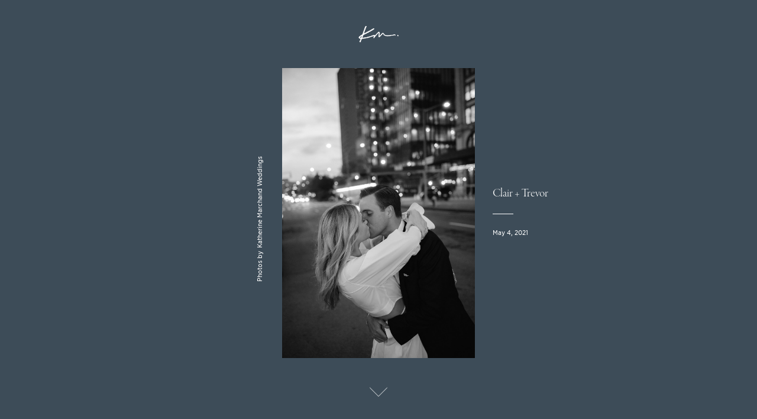

--- FILE ---
content_type: text/html; charset=utf-8
request_url: https://clients.katherinemarchand.com/-clairtrevor/login?&redirect_back=%2f-clairtrevor%2fgallery
body_size: 5379
content:


<!DOCTYPE html>

<html xmlns="http://www.w3.org/1999/xhtml">
<head><meta name="viewport" content="width=device-width, height=device-height, initial-scale=1.0, maximum-scale=1.0, user-scalable=0" /><title>
	Clair + Trevor
</title><!-- Google tag (gtag.js) -->
<script async src="https://www.googletagmanager.com/gtag/js?id=G-WFQFFZ86BQ"></script>
<script>
  window.dataLayer = window.dataLayer || [];
  function gtag(){dataLayer.push(arguments);}
  gtag('js', new Date());

  //gtag('config', 'G-WFQFFZ86BQ');
</script>
<script type="text/javascript">
	window.dataLayer = window.dataLayer || [];
					<!-- Google Tag Manager -->
					(function(w,d,s,l,i){w[l]=w[l]||[];w[l].push({'gtm.start':
					new Date().getTime(),event:'gtm.js'});var f=d.getElementsByTagName(s)[0],
					j=d.createElement(s),dl=l!='dataLayer'?'&l='+l:'';j.async=true;j.src=
					'https://www.googletagmanager.com/gtm.js?id='+i+dl;f.parentNode.insertBefore(j,f);
					})(window,document,'script','dataLayer','GTM-NNR9KPB');
				<!-- End Google Tag Manager -->
</script>


<script type="text/javascript">

    try {
    if (location.href.indexOf("pic-time.com") >= 0)
        document.domain = "pic-time.com";
    } catch (e) { console.log(e) }



</script>
<script type="text/javascript"> /*ASP.userworkflows_login_projectlogin2_aspx*/
    var _PT_GUSERTOKEN_ = "";
    var _PT_LUSERTOKEN_ = "";
    const _PT_GLOBAL_FlowDirectionRTL = false, _PT_GLOBAL_isMobile_ = false, _PT_GLOBAL_FlowDirection = _PT_GLOBAL_FlowDirectionRTL ? "right" : "left", _PT_GLOBAL_FlowAntiDirection = _PT_GLOBAL_FlowDirectionRTL ? "left" : "right";
    const _pictimeMyAccount = "us.pic-time.com", _pictimeMainDomain = "pic-time.com", _pictimeDataDomain = "https://pictimecloudaf.blob.core.windows.net", _pictimeScriptingDomain = "https://pictimecloudaf-pub-g3csanfebyefg3dm.a02.azurefd.net", _pictimeScriptingCodeDomain = "https://pictimecloudaf-pub-g3csanfebyefg3dm.a02.azurefd.net", _pictimeP2VersionFolder = "/pictures/scripts/platform2/resources/stores/4/environments/production/r3170", _pictimeRenderingDomain = "https://rendering.pic-time.com", _pictimeRenderingCDNDomain = "https://renderingcdn.pic-time.com", _pictimeDevMode = 0, _pictimeDevModeLabel = "", _pictimeSepecificCss = ["projectarea2","gallerycover","header2"]; _pictimeScriptingPath = "/scripts/compiled"; _pictimeProxyDomain = "https://sslproxy.pic-time.com"; _pictimeJSPackMode = "none"; _pictimeJSTimestamp = "134129514048755268"; _pictimeStorageMapping = [{"storageId":0,"dataDomain":"https://pictimecloudaf.blob.core.windows.net","cdnDomain":"https://pictimecloudaf-pub-g3csanfebyefg3dm.a02.azurefd.net","cdnPlayerDomain":"https://pictimecloudaf-pub-p-ggduhqbughfcfbfs.a02.azurefd.net","cdnBackupDomain":"https://d149nuwo2kmxlq.cloudfront.net"},{"storageId":32,"dataDomain":"https://testing1eus1public.blob.core.windows.net","cdnDomain":"https://testing1eus1public-c7fdcngtcmafdzfp.a02.azurefd.net","cdnPlayerDomain":"https://testing1eus1public-p-cwduh8frenfkedbb.a02.azurefd.net","cdnBackupDomain":"https://d280y3nrxb1cf6.cloudfront.net"},{"storageId":33,"dataDomain":"https://testing2eus1public.blob.core.windows.net","cdnDomain":"https://testing2eus1public-hdcyh3dcbbbgb2ca.a02.azurefd.net","cdnPlayerDomain":"https://testing2eus1public-p-anhjbnf5dac6aec2.a02.azurefd.net","cdnBackupDomain":"https://ds3krqzq5md46.cloudfront.net"},{"storageId":134,"dataDomain":"https://testing1eus1account.blob.core.windows.net","cdnDomain":"https://testing1eus1account-g6deapdhhncmeyd2.a02.azurefd.net","cdnPlayerDomain":"https://testing1eus1account-g6deapdhhncmeyd2.a02.azurefd.net","cdnBackupDomain":"https://d2f7kl36zxnnd.cloudfront.net"},{"storageId":1,"dataDomain":"https://pictime1eus1public.blob.core.windows.net","cdnDomain":"https://pictime1eus1public-pub-ese2a2hyhubtebgg.a02.azurefd.net","cdnPlayerDomain":"https://pictime1eus1public-pub-p-hnf9dgfubjdhh6e3.a02.azurefd.net","cdnBackupDomain":"https://d2jqsnp1bdcl6w.cloudfront.net"},{"storageId":10,"dataDomain":"https://pictime2eus1public.blob.core.windows.net","cdnDomain":"https://pictime2eus1public-pub-fygydzeweaftaqee.a02.azurefd.net","cdnPlayerDomain":"https://pictime2eus1public-pub-p-g6fqb7gkh3bghrdg.a02.azurefd.net","cdnBackupDomain":"https://do2riotuztj9h.cloudfront.net"},{"storageId":11,"dataDomain":"https://pictime2neu1public.blob.core.windows.net","cdnDomain":"https://pictime2neu1public-pub-cacrh6buazapb4dg.a02.azurefd.net","cdnPlayerDomain":"https://pictime2neu1public-pub-p-h8bce9ejbdcadtgq.a02.azurefd.net","cdnBackupDomain":"https://d550jghm5ju3l.cloudfront.net"},{"storageId":12,"dataDomain":"https://pictime2seaus1public.blob.core.windows.net","cdnDomain":"https://pictime2seaus1public-pub-dpgtauede2fua8dc.a02.azurefd.net","cdnPlayerDomain":"https://pictime2seaus1public-pub-p-fgdbgwgmcgf4esc8.a02.azurefd.net","cdnBackupDomain":"https://d3fxiz1g6nswz6.cloudfront.net"},{"storageId":13,"dataDomain":"https://pictime4eus1public.blob.core.windows.net","cdnDomain":"https://pictime4eus1public-pub-gaarckh4evggbke2.a02.azurefd.net","cdnPlayerDomain":"https://pictime4eus1public-pub-p-bcb7cmechcc0bxh6.a02.azurefd.net","cdnBackupDomain":"https://d1rb2ixljzaexd.cloudfront.net"},{"storageId":14,"dataDomain":"https://pictime5eus1public.blob.core.windows.net","cdnDomain":"https://pictime5eus1public-pub-ethefgcadzcwgzem.a02.azurefd.net","cdnPlayerDomain":"https://pictime5eus1public-pub-p-ehg4dqavard8e4bj.a02.azurefd.net","cdnBackupDomain":"https://dg5o27dcc83pu.cloudfront.net"},{"storageId":15,"dataDomain":"https://pictime4neu1public.blob.core.windows.net","cdnDomain":"https://pictime4neu1public-pub-d2gua5c5f8dfgmem.a02.azurefd.net","cdnPlayerDomain":"https://pictime4neu1public-pub-p-hhbvf2h2h0ghgsb4.a02.azurefd.net","cdnBackupDomain":"https://d1ynhcusswxrgj.cloudfront.net"},{"storageId":16,"dataDomain":"https://pictime5neu1public.blob.core.windows.net","cdnDomain":"https://pictime5neu1public-pub-fbevadhjh6c7b2d9.a02.azurefd.net","cdnPlayerDomain":"https://pictime5neu1public-pub-p-a0apfshxfpc7b9gj.a02.azurefd.net","cdnBackupDomain":"https://d2ip5x9pbfjgm5.cloudfront.net"},{"storageId":17,"dataDomain":"https://pictime6eus1public.blob.core.windows.net","cdnDomain":"https://pictime6eus1public-pub-f5djhafrcqd3djf7.a02.azurefd.net","cdnPlayerDomain":"https://pictime6eus1public-pub-p-bxbxc5etc6ehdjd6.a02.azurefd.net","cdnBackupDomain":"https://d2uin6xcofn714.cloudfront.net"},{"storageId":18,"dataDomain":"https://pictime7eus1public.blob.core.windows.net","cdnDomain":"https://pictime7eus1public-pub-hdf3hecqdpaqeuev.a02.azurefd.net","cdnPlayerDomain":"https://pictime7eus1public-pub-p-hjawaqb8eyakekd7.a02.azurefd.net","cdnBackupDomain":"https://d2h1dq9y9qnwnt.cloudfront.net"},{"storageId":2,"dataDomain":"https://pass1eus1public.blob.core.windows.net","cdnDomain":"https://pass1eus1public-pub-dahhcpe5eyb0g2hs.a02.azurefd.net","cdnPlayerDomain":"https://pass1eus1public-pub-p-a2ffarged9emdggz.a02.azurefd.net","cdnBackupDomain":"https://d223awgs9hfc1g.cloudfront.net"},{"storageId":20,"dataDomain":"https://pass2eus1public.blob.core.windows.net","cdnDomain":"https://pass2eus1public-pub-bdf3cccqepfbetgb.a02.azurefd.net","cdnPlayerDomain":"https://pass2eus1public-pub-p-c8cebbf6hae8g3bv.a02.azurefd.net","cdnBackupDomain":"https://d7qeo0a9vw8n.cloudfront.net"},{"storageId":21,"dataDomain":"https://pass3eus1public.blob.core.windows.net","cdnDomain":"https://pass3eus1public-pub-etg7d0def0d6d9ad.a02.azurefd.net","cdnPlayerDomain":"https://pass3eus1public-pub-p-hygtbmbmc9hucpg4.a02.azurefd.net","cdnBackupDomain":"https://dvihdiyfw53fm.cloudfront.net"},{"storageId":4,"dataDomain":"https://lifetouch1eus1public.blob.core.windows.net","cdnDomain":"https://lifetouch1eus1public-pub-h2hraahyeugwgmb0.a02.azurefd.net","cdnPlayerDomain":"https://lifetouch1eus1public-pub-p-ebh6a4apg6h5ccc7.a02.azurefd.net","cdnBackupDomain":"https://dvvajtawphb20.cloudfront.net"},{"storageId":40,"dataDomain":"https://lifetouch2eus1public.blob.core.windows.net","cdnDomain":"https://lifetouch2eus1public-pub-h7gdetadgmfgd8hr.a02.azurefd.net","cdnPlayerDomain":"https://lifetouch2eus1public-pub-p-amc8ergjdpb4a5gs.a02.azurefd.net","cdnBackupDomain":"https://d3s5r0j59iyw4d.cloudfront.net"},{"storageId":100,"dataDomain":"https://pcpisalive3public.blob.core.windows.net","cdnDomain":"https://pcpisalive3public.blob.core.windows.net","cdnPlayerDomain":"https://pcpisalive3public.blob.core.windows.net","cdnBackupDomain":"https://pcpisalive3public.blob.core.windows.net"},{"storageId":101,"dataDomain":"https://pcpisalive2public.blob.core.windows.net","cdnDomain":"https://pcpisalive2public.blob.core.windows.net","cdnPlayerDomain":"https://pcpisalive2public.blob.core.windows.net","cdnBackupDomain":"https://pcpisalive2public.blob.core.windows.net"},{"storageId":102,"dataDomain":"https://pictime1eus1account.blob.core.windows.net","cdnDomain":"https://pictime1eus1account-acc-ang0fbefejfbdaem.a02.azurefd.net","cdnPlayerDomain":"https://pictime1eus1account-acc-ang0fbefejfbdaem.a02.azurefd.net","cdnBackupDomain":"https://dxxvyomh3errj.cloudfront.net"},{"storageId":103,"dataDomain":"https://pass1eus1account.blob.core.windows.net","cdnDomain":"https://pass1eus1account-acc-dwc8amembjhfgzcn.a02.azurefd.net","cdnPlayerDomain":"https://pass1eus1account-acc-dwc8amembjhfgzcn.a02.azurefd.net","cdnBackupDomain":"https://djcvujb5riwuz.cloudfront.net"},{"storageId":111,"dataDomain":"https://pictime1neu1account.blob.core.windows.net","cdnDomain":"https://pictime1neu1account-acc-abgbbdfycfafc2f5.a02.azurefd.net","cdnPlayerDomain":"https://pictime1neu1account-acc-abgbbdfycfafc2f5.a02.azurefd.net","cdnBackupDomain":"https://d2p3lc7ul87x8c.cloudfront.net"},{"storageId":112,"dataDomain":"https://pictime1seaus1account.blob.core.windows.net","cdnDomain":"https://pictime1seaus1account-acc-e7e2dhbqamaehvat.a02.azurefd.net","cdnPlayerDomain":"https://pictime1seaus1account-acc-e7e2dhbqamaehvat.a02.azurefd.net","cdnBackupDomain":"https://d2f0ke8krvqa05.cloudfront.net"},{"storageId":120,"dataDomain":"https://pictime1system.blob.core.windows.net","cdnDomain":"https://uploaderconfigcdn.pic-time.com","cdnPlayerDomain":"https://uploaderconfigcdn.pic-time.com","cdnBackupDomain":"https://uploaderconfigcdnbackup.pic-time.com"},{"storageId":130,"dataDomain":"https://pictime1settings.blob.core.windows.net","cdnDomain":"https://pictime1settings-settings-e4afc4ebhqhddgap.a02.azurefd.net","cdnPlayerDomain":"https://pictime1settings-settings-e4afc4ebhqhddgap.a02.azurefd.net","cdnBackupDomain":"https://d3owicsozzljnb.cloudfront.net"},{"storageId":200,"dataDomain":"https://pictime1wus1public.blob.core.windows.net","cdnDomain":"https://pictime1wus1public-pub-evbbdkh5cjbtgfh3.a02.azurefd.net","cdnPlayerDomain":"https://pictime1wus1public-pub-p-cqcshyhkhmgeg7a5.a02.azurefd.net","cdnBackupDomain":"https://djpxcr50jtb96.cloudfront.net"},{"storageId":501,"dataDomain":"https://pass1eus2video.blob.core.windows.net","cdnDomain":"https://pass1eus2video-vid-f5b4bvcfhrc4dgfj.a02.azurefd.net","cdnPlayerDomain":"https://pass1eus2video-vid-f5b4bvcfhrc4dgfj.a02.azurefd.net","cdnBackupDomain":"https://d15f5ja1528ct0.cloudfront.net"},{"storageId":502,"dataDomain":"https://pictime1eus2video.blob.core.windows.net","cdnDomain":"https://pictime1eus2video-vid-etc7bgaphxcxc3ad.a02.azurefd.net","cdnPlayerDomain":"https://pictime1eus2video-vid-etc7bgaphxcxc3ad.a02.azurefd.net","cdnBackupDomain":"https://dw1yz917hch10.cloudfront.net"},{"storageId":503,"dataDomain":"https://pictime1neu1video.blob.core.windows.net","cdnDomain":"https://pictime1neu1video-vid-b2brehe9efcbdfd3.a02.azurefd.net","cdnPlayerDomain":"https://pictime1neu1video-vid-b2brehe9efcbdfd3.a02.azurefd.net","cdnBackupDomain":"https://d1zs7rvkhk74gg.cloudfront.net"},{"storageId":504,"dataDomain":"https://pictime1seaus1video.blob.core.windows.net","cdnDomain":"https://pictime1seaus1video-vid-f7evepa7c6exf9an.a02.azurefd.net","cdnPlayerDomain":"https://pictime1seaus1video-vid-f7evepa7c6exf9an.a02.azurefd.net","cdnBackupDomain":"https://d1frtqz6l61y4l.cloudfront.net"},{"storageId":505,"dataDomain":"https://pictime2eus2video.blob.core.windows.net","cdnDomain":"https://pictime2eus2video-vid-d7fhdcfrg0ajgbaz.a02.azurefd.net","cdnPlayerDomain":"https://pictime2eus2video-vid-d7fhdcfrg0ajgbaz.a02.azurefd.net","cdnBackupDomain":"https://dsk1oi1oz4hq3.cloudfront.net"},{"storageId":506,"dataDomain":"https://pictime1eus1video.blob.core.windows.net","cdnDomain":"https://pictime1eus1video-vid-b6hdgkfgc3fmezhd.a02.azurefd.net","cdnPlayerDomain":"https://pictime1eus1video-vid-b6hdgkfgc3fmezhd.a02.azurefd.net","cdnBackupDomain":"https://d1249b47aalla0.cloudfront.net"},{"storageId":532,"dataDomain":"https://testing1eus2video.blob.core.windows.net","cdnDomain":"https://testing1eus2video-v-fmamb0bpe2exgka0.a02.azurefd.net","cdnPlayerDomain":"https://testing1eus2video-v-fmamb0bpe2exgka0.a02.azurefd.net","cdnBackupDomain":"https://d2k3yaswvcko4z.cloudfront.net"},{"storageId":533,"dataDomain":"https://testing1eus1video.blob.core.windows.net","cdnDomain":"https://testing1eus1video-v-hee7f3ech2hfexbj.a02.azurefd.net","cdnPlayerDomain":"https://testing1eus1video-v-hee7f3ech2hfexbj.a02.azurefd.net","cdnBackupDomain":"https://d3lopm1hrtxtez.cloudfront.net"}];
    const _useWebApiForService = null;
</script>
<script src="//pictimecloudaf-pub-g3csanfebyefg3dm.a02.azurefd.net/pictures/scripts/jquery-1.12.4.modified.js?ts=10/17/2022 9:32:47 AM" type="text/javascript"></script>
<script src="//pictimecloudaf-pub-g3csanfebyefg3dm.a02.azurefd.net/pictures/scripts/jquery-ui-1.13.2.modified.js?ts=10/14/2022 9:03:45 AM" type="text/javascript"></script>
<link rel="stylesheet" type="text/css" href="//pictimecloudaf-pub-g3csanfebyefg3dm.a02.azurefd.net/pictures/webfonts/701366/550D4A6EF889DED55.css?ts=1/13/2026 9:47:23 AM" />

<script src="https://pictimecloudaf-pub-g3csanfebyefg3dm.a02.azurefd.net/pictures/scripts/compiled/frontend_base.js?Ts=1/15/2026 11:49:58 AM" type="text/javascript"></script>
<script src="https://pictimecloudaf-pub-g3csanfebyefg3dm.a02.azurefd.net/pictures/scripts/compiled/pack_projectbase.js?Ts=1/15/2026 11:50:01 AM" type="text/javascript"></script>
<script src="https://pictimecloudaf-pub-g3csanfebyefg3dm.a02.azurefd.net/pictures/scripts/compiled/pack_login.js?Ts=1/15/2026 11:50:00 AM" type="text/javascript"></script>



<title>Clair + Trevor</title>
<meta property="og:title" content="Clair + Trevor" />
<meta property="og:image" content="https://pictime1eus1public2.azureedge.net/pictures/19/175/19175659/homepage/homepage.jpg?rs=132652955293546492" />
<meta property="og:description" content="Katherine Marchand Weddings,Clair + Trevor," />
<meta name="description" content="Clair + Trevor" />
<meta name="keywords" content="Katherine Marchand Weddings,Clair + Trevor," />
<meta name="author" content="Katherine Marchand Weddings" />
<script type="application/ld+json">
    {
    "@context": "http://schema.org",
    "@type": "Organization",
    "url": "https://www.katherinemarchand.com",
    "name":"Katherine Marchand Weddings",
    "contactPoint": [{
    "@type": "ContactPoint",
    "telephone": "9176586026",
    "contactType": "customer service"
    }]
    }
</script>
<meta name="robots" content="NOINDEX, NOFOLLOW">
</head>
<body>
    
    <form method="post" action="./login?redirect_back=%2f-clairtrevor%2fgallery" id="form1">
<div class="aspNetHidden">
<input type="hidden" name="__VIEWSTATE" id="__VIEWSTATE" value="" />
</div>

<div class="aspNetHidden">

	<input type="hidden" name="__VIEWSTATEENCRYPTED" id="__VIEWSTATEENCRYPTED" value="" />
</div>
    <div id="maincanvas" class="maincanvas"></div>
         <noscript>
    The website must have JavaScript enabled
    </noscript>
         <script type="text/javascript">

             var initParams = {"storeId":4,"accountId":96015,"brandId":95245,"projectId":19175659,"prjStatus":20,"isArtGallery":false,"userInfoZForm":"","crowdActivationId":"","crowdAppSignupValues":{},"crowdLng":{},"bcUser":null,"accountLocalization":"134024291990000000","projectDate":"2021-05-04T00:00:00Z","locale":"en-us","loginUserFailCode":null,"loginGUserFailCode":null,"isPublic":true,"hasGuestBook":true,"allowLoginAsGuest":true,"allowLoginDifferentAccount":true,"uitype":10,"userEmail":null,"userName":null,"registerLoop":false,"guiLoginAccessCodeSupport":false,"resetToken":null,"accountStorageId":1,"skinInfo":{"userType":null,"coverPhoto":"homepage.jpg?rs=132652955293546492","coverFocalPoint":"52,64,292,440","coverId":7,"coverProp":1.5023474178403755,"title":"Clair + Trevor","subTitle":"","coverCss":"/* accountlogo:white */\r\n#galleryHome .background {\r\n    background-color: #3d4c58 !important;\r\n}\r\n\r\n#galleryHome * {\r\n    color: #ffffff !important;\r\n}\r\n\r\n#galleryHome .arrow,\r\n#galleryHome .arrowDown {\r\n    background: #ffffff !important;\r\n}\r\n\r\n#galleryHome .sep {\r\n    border-color: #ffffff !important;\r\n}\r\n\r\nbody.mobileDevice #galleryHome {\r\n    background-color: #3d4c58 !important;\r\n}\r\n\r\nbody.mobileDevice #galleryHome .sep {\r\n    border-color: #ffffff !important;\r\n}","logoCoverType":"white"},"projectStorageId":1,"runningModeBlobExt":"","hideEmailConsent":false,"defaultOptIn":false,"smode":0,"alternativeCdn":false,"intercomIdentityHash":null,"intercomIdentityHashType":"email"};
             function login_interface_init() {
                 let loadingCounter = 0;
                 _pt$.setLocale(initParams.locale, null, { timestamp: initParams.accountLocalization, accountId: initParams.accountId });
                 _pt$.setProjectStorageSettings(initParams.projectId, { storageId: initParams.projectStorageId, videoStorageId: initParams.videoStorageId });
                 _pt$.bind("onLocaleLoad", initGui, false, true);
                 _pt$.loadStoreLocale(initParams.storeId);
                 _pt$.isArtGallery = initParams.isArtGallery;
                 function initGui() {
                     loadingCounter++;
                     if (loadingCounter >= 1) {
                         _pt$.setCoverCss(initParams.skinInfo.coverCss);
                         pictime.login.project2(initParams);
                     }
                 }
             }
             login_interface_init();

         </script>
    
    </form>
</body>
</html>


--- FILE ---
content_type: text/css
request_url: https://pictimecloudaf-pub-g3csanfebyefg3dm.a02.azurefd.net/pictures/photostore/4/locales/en-us/projectarea2.css?ts=134129514048755268
body_size: 19967
content:
@charset "UTF-8";
@import url(//fonts.googleapis.com/css?family=PT+Sans:400italic,400,800,300,600,700);
@import url(//fonts.googleapis.com/css?family=PT+Sans+Narrow:400italic,400,800,300,600,700);
@import url(//fonts.googleapis.com/css?family=Crimson+Text:400i,400,800,300,600,700);
#pnlProductEditor[data-editorproductid="519"] .pnlDesigner_selectPhotosTab #pnlDesigner_thumbs div.msg font,
#pnlProductEditor .editormode_imageselect #pnlDesigner_thumbs div.msg font {
    display: none;
}

/*
 * SCSS Variables //@import 'variables';
 */
/* Screen breaks */
/* misc. */
/* font family */
/* font size */
/* font style */
/* font uppercase */
/* font letter-spacing */
/* font weights */
/* line height */
/* colors */
/* /Variables */
/*
 * SCSS Functions //@import 'functions';
 */
/* /Functions */
/*
 * SCSS Mixins //@import 'mixins';
 */
/*
 * Screen breaks
 */
/* /Mixins */
/* Placeholders */
.project-area .dialogOverlay,
.project-area .pictimeDialog.flexPosition, .project-area .userlogin .userloginInner .screens .screen button, .project-area .userlogin .userloginInner .screens .screen .password, .project-area .userlogin .userloginInner .screens .screen .passField, .project-area .loginBook .screen .headerEmail,
.project-area .loginBox .screen .headerEmail, .project-area .loginBox .screen form .checkbox, .mobileDevice .project-area .dialog-2:not(#dummy).simpleAlert .window, .mobileDevice .project-area .dialog-2:not(#dummy).simpleError .window, .mobileDevice .project-area .dialog-2:not(#dummy).simpleConfirm .window, .project-area body.login #maincanvas,
.project-area body.login #useraccount, .project-area #mediaDownloadWait .title, .project-area .userlogin icon-elem {
    display: flex;
    align-items: center;
    justify-content: center;
}

.project-area .dialogOverlay,
.project-area .pictimeDialog.flexPosition, .project-area .userlogin .userloginInner .screens .screen button, .project-area .userlogin .userloginInner .screens .screen .password, .project-area .userlogin .userloginInner .screens .screen .passField, .project-area .loginBook .screen .headerEmail,
.project-area .loginBox .screen .headerEmail, .project-area .loginBox .screen form .checkbox {
    display: inline-flex;
}

.project-area .userlogin .userloginInner .screens .screen, .project-area .loginBook .screen .disjunction,
.project-area .loginBox .screen .disjunction, .project-area .loginBook .screen .title,
.project-area .loginBook .screen .loginFooter,
.project-area .loginBox .screen .title,
.project-area .loginBox .screen .loginFooter, .mobileDevice .project-area .dialog-2:not(#dummy).simpleAlert .window, .mobileDevice .project-area .dialog-2:not(#dummy).simpleError .window, .mobileDevice .project-area .dialog-2:not(#dummy).simpleConfirm .window, .project-area body.login #maincanvas,
.project-area body.login #useraccount, .project-area .loginBook .screen.twoFactor form .resend, .project-area .loginBook .screen.twoFactorError form .resend, .project-area .loginBook .screen.twoFactorMessage form .resend,
.project-area .loginBox .screen.twoFactor form .resend,
.project-area .loginBox .screen.twoFactorError form .resend,
.project-area .loginBox .screen.twoFactorMessage form .resend, .project-area .loginBook .screen form .local, .project-area .loginBook .screen form .external, .project-area .loginBook .screen:not(.guestBook) form, .project-area .loginBox .screen form, .project-area .loginBox .screen form .local {
    display: flex;
    flex-direction: column;
}

.project-area .userlogin .userloginInner .screens .screen, .project-area .loginBook .screen .disjunction,
.project-area .loginBox .screen .disjunction, .project-area .loginBook .screen .title,
.project-area .loginBook .screen .loginFooter,
.project-area .loginBox .screen .title,
.project-area .loginBox .screen .loginFooter {
    align-items: center;
}

.project-area .dialogOverlay,
.project-area .pictimeDialog.flexPosition, .project-area .gallerySelection .thumbPanel.done:after, .project-area .dialog-2.fullScreen .window, .project-area .userlogin:after, .project-area body.login .projectCover,
.project-area body.login .accountCover,
.project-area body.login .photographerCover, .project-area body.login .projectCover:before,
.project-area body.login .accountCover.projectCover:before,
.project-area body.login .photographerCover.projectCover:before {
    position: absolute;
    left: 0;
    right: 0;
    top: 0;
    bottom: 0;
}

.project-area .dialogOverlay,
.project-area .pictimeDialog.flexPosition {
    position: fixed;
}

/* /Placeholders */
/* Animations */
@keyframes rotate-360 {
    100% {
        transform: rotate(360deg);
    }
}

/* /Animations */
input:-webkit-autofill,
input:-webkit-autofill:hover,
input:-webkit-autofill:focus {
    box-shadow: 0 0 0px 100vw #FFFFFF inset !important;
}

.svg-icon:not(.fill-icon) {
    stroke: currentColor;
    fill: transparent;
}

.svg-icon.fill-icon {
    fill: currentColor;
}

/*
 * Migration Class
 */
/* font family */
.F1 {
    font-family: "Gotham Narrow SSm A", "Gotham Narrow SSm B", sans-serif;
}

.F2 {
    font-family: "Gotham XNarrow SSm A", "Gotham XNarrow SSm B", sans-serif;
}

.F3 {
    font-family: "garamond-premier-pro-display", sans-serif;
}

.F4 {
    font-family: "Crimson Text", serif;
}

/* font size */
.S0 {
    font-size: 10px;
}

.S1 {
    font-size: 11px;
}

.S2 {
    font-size: 12px;
}

.S3 {
    font-size: 13px;
}

.S4 {
    font-size: 16px;
}

.S5 {
    font-size: 20px;
}

.S6 {
    font-size: 26px;
}

.S7 {
    font-size: 34px;
}

.S8 {
    font-size: 18px;
}

.S9 {
    font-size: 14px;
}

.S10 {
    font-size: 22px;
}

.S11 {
    font-size: 30px;
}

/* font uppercase */
.U1 {
    text-transform: none;
}

.U2 {
    text-transform: uppercase;
}

/* font letter-spacing */
.L1 {
    letter-spacing: 0.2px;
}

.L2 {
    letter-spacing: 1px;
}

.L3 {
    letter-spacing: 1.5px;
}

.L4 {
    letter-spacing: 0.5px;
}

.L5 {
    letter-spacing: 2px;
}

.L6 {
    letter-spacing: 3.5px;
}

/* font weights */
.W1 {
    font-weight: 300;
}

.W2 {
    font-weight: 400;
}

.W3 {
    font-weight: 500;
}

.W4 {
    font-weight: 700;
}

/* line-height */
.H1 {
    line-height: 150%;
}

.H2 {
    line-height: 18px;
}

.H3 {
    line-height: 135%;
}

/* colors */
.C0 {
    color: #F9F9F9;
}

.CH0:hover {
    color: #F9F9F9;
}

.BC0 {
    background-color: #F9F9F9;
}

.BCH0:hover {
    background-color: #F9F9F9;
}

.C1 {
    color: #FFFFFF;
}

.CH1:hover {
    color: #FFFFFF;
}

.BC1 {
    background-color: #FFFFFF;
}

.BCH1:hover {
    background-color: #FFFFFF;
}

.C2 {
    color: #F2F2F2;
}

.CH2:hover {
    color: #F2F2F2;
}

.BC2 {
    background-color: #F2F2F2;
}

.BCH2:hover {
    background-color: #F2F2F2;
}

.C3 {
    color: #ECECEC;
}

.CH3:hover {
    color: #ECECEC;
}

.BC3 {
    background-color: #ECECEC;
}

.BCH3:hover {
    background-color: #ECECEC;
}

.C4 {
    color: #E0E0E0;
}

.CH4:hover {
    color: #E0E0E0;
}

.BC4 {
    background-color: #E0E0E0;
}

.BCH4:hover {
    background-color: #E0E0E0;
}

.C5 {
    color: #D0D0D0;
}

.CH5:hover {
    color: #D0D0D0;
}

.BC5 {
    background-color: #D0D0D0;
}

.BCH5:hover {
    background-color: #D0D0D0;
}

.C6 {
    color: #BCBCBC;
}

.CH6:hover {
    color: #BCBCBC;
}

.BC6 {
    background-color: #BCBCBC;
}

.BCH6:hover {
    background-color: #BCBCBC;
}

.C7 {
    color: #868686;
}

.CH7:hover {
    color: #868686;
}

.BC7 {
    background-color: #868686;
}

.BCH7:hover {
    background-color: #868686;
}

.C8 {
    color: #444444;
}

.CH8:hover {
    color: #444444;
}

.BC8 {
    background-color: #444444;
}

.BCH8:hover {
    background-color: #444444;
}

.C9 {
    color: #1C1C1C;
}

.CH9:hover {
    color: #1C1C1C;
}

.BC9 {
    background-color: #1C1C1C;
}

.BCH9:hover {
    background-color: #1C1C1C;
}

.C10 {
    color: #FF232B;
}

.CH10:hover {
    color: #FF232B;
}

.BC10 {
    background-color: #FF232B;
}

.BCH10:hover {
    background-color: #FF232B;
}

.C11 {
    color: #F8DADB;
}

.CH11:hover {
    color: #F8DADB;
}

.BC11 {
    background-color: #F8DADB;
}

.BCH11:hover {
    background-color: #F8DADB;
}

.C12 {
    color: #CB1B21;
}

.CH12:hover {
    color: #CB1B21;
}

.BC12 {
    background-color: #CB1B21;
}

.BCH12:hover {
    background-color: #CB1B21;
}

.C13 {
    color: #363636;
}

.CH13:hover {
    color: #363636;
}

.BC13 {
    background-color: #363636;
}

.BCH13:hover {
    background-color: #363636;
}

.C14 {
    color: #555555;
}

.CH14:hover {
    color: #555555;
}

.BC14 {
    background-color: #555555;
}

.BCH14:hover {
    background-color: #555555;
}

.C23 {
    color: #3D893C;
}

.CH23:hover {
    color: #3D893C;
}

.BC23 {
    background-color: #3D893C;
}

.BCH23:hover {
    background-color: #3D893C;
}

.C24 {
    color: #7EA075;
}

.CH24:hover {
    color: #7EA075;
}

.BC24 {
    background-color: #7EA075;
}

.BCH24:hover {
    background-color: #7EA075;
}

.C25 {
    color: #AB4D2E;
}

.CH25:hover {
    color: #AB4D2E;
}

.BC25 {
    background-color: #AB4D2E;
}

.BCH25:hover {
    background-color: #AB4D2E;
}

.C26 {
    color: #B47A67;
}

.CH26:hover {
    color: #B47A67;
}

.BC26 {
    background-color: #B47A67;
}

.BCH26:hover {
    background-color: #B47A67;
}

.C27 {
    color: #000000;
}

.CH27:hover {
    color: #000000;
}

.BC27 {
    background-color: #000000;
}

.BCH27:hover {
    background-color: #000000;
}

.C28 {
    color: #F0DDC0;
}

.CH28:hover {
    color: #F0DDC0;
}

.BC28 {
    background-color: #F0DDC0;
}

.BCH28:hover {
    background-color: #F0DDC0;
}

.C29 {
    color: #EAD0A6;
}

.CH29:hover {
    color: #EAD0A6;
}

.BC29 {
    background-color: #EAD0A6;
}

.BCH29:hover {
    background-color: #EAD0A6;
}

.C30 {
    color: #F5F5F5;
}

.CH30:hover {
    color: #F5F5F5;
}

.BC30 {
    background-color: #F5F5F5;
}

.BCH30:hover {
    background-color: #F5F5F5;
}

.C31 {
    color: #805441;
}

.CH31:hover {
    color: #805441;
}

.BC31 {
    background-color: #805441;
}

.BCH31:hover {
    background-color: #805441;
}

.C32 {
    color: #654131;
}

.CH32:hover {
    color: #654131;
}

.BC32 {
    background-color: #654131;
}

.BCH32:hover {
    background-color: #654131;
}

.C33 {
    color: #CF9D6A;
}

.CH33:hover {
    color: #CF9D6A;
}

.BC33 {
    background-color: #CF9D6A;
}

.BCH33:hover {
    background-color: #CF9D6A;
}

.C34 {
    color: #F4E0B7;
}

.CH34:hover {
    color: #F4E0B7;
}

.BC34 {
    background-color: #F4E0B7;
}

.BCH34:hover {
    background-color: #F4E0B7;
}

.C35 {
    color: #F4E5C6;
}

.CH35:hover {
    color: #F4E5C6;
}

.BC35 {
    background-color: #F4E5C6;
}

.BCH35:hover {
    background-color: #F4E5C6;
}

.C36 {
    color: #8C5524;
}

.CH36:hover {
    color: #8C5524;
}

.BC36 {
    background-color: #8C5524;
}

.BCH36:hover {
    background-color: #8C5524;
}

/* italic */
.I1 {
    font-style: italic;
}

/* /Migration Class */
.parenthesize:before {
    content: '(';
}

.parenthesize:after {
    content: ')';
}

.standard-btn, .standard-btn-light, .standard-btn-dark, .project-area .loginBook .screen.twoFactorMessage form button:not(#dummy),
.project-area .loginBox .screen.twoFactorMessage form button:not(#dummy), .standard-btn-ghost {
    font-family: "Gotham XNarrow SSm A", "Gotham XNarrow SSm B", sans-serif;
    font-size: 12px;
    font-weight: 500;
    letter-spacing: 1px;
    text-transform: uppercase;
    text-align: center;
    line-height: 40px;
    cursor: pointer;
}

@media (min-width: 651px) {
    .standard-btn, .standard-btn-light, .standard-btn-dark, .project-area .loginBook .screen.twoFactorMessage form button:not(#dummy),
    .project-area .loginBox .screen.twoFactorMessage form button:not(#dummy), .standard-btn-ghost {
        width: 180px;
    }
}

.standard-btn-light {
    color: #444444;
    background-color: #F2F2F2;
    border: none;
}

.standard-btn-light:hover {
    background-color: #ECECEC;
}

.standard-btn-dark, .project-area .loginBook .screen.twoFactorMessage form button:not(#dummy),
.project-area .loginBox .screen.twoFactorMessage form button:not(#dummy) {
    color: #FFFFFF;
    background-color: #444444;
    border: none;
}

.standard-btn-dark:hover, .project-area .loginBook .screen.twoFactorMessage form button:hover:not(#dummy),
.project-area .loginBox .screen.twoFactorMessage form button:hover:not(#dummy) {
    background-color: #1C1C1C;
}

.standard-btn-ghost {
    color: #444444;
    background-color: #FFFFFF;
    border: 1px solid #444444;
}

.standard-btn-ghost:hover {
    color: #868686;
}

.standard-btn-ghost:hover {
    border-color: #868686;
}

.field.multiSelectField.fieldInvalid .pMSelect:not(.active) .topLine {
    border-color: #ff232b;
}

.field.multiSelectField .pMSelect {
    position: relative;
}

.field.multiSelectField .pMSelect.active .topLine {
    border-bottom: 1px solid #868686;
}

.field.multiSelectField .pMSelect.active .pMSelectPanel {
    display: block;
}

.field.multiSelectField .pMSelect .topLine {
    height: 40px;
    width: calc(100% - 40px);
    line-height: 40px;
    border: 1px solid #d0d0d0;
    padding: 3px 26px 3px 12px;
    position: relative;
    cursor: pointer;
    text-overflow: ellipsis;
    white-space: nowrap;
    overflow: hidden;
}

.field.multiSelectField .pMSelect .topLine:after {
    position: absolute;
    width: 10px;
    height: 10px;
    background-image: url(resources/sprites/dashboard.svg?r=r166.5);
    background-position: 0px -180px;
    background-size: auto;
    right: 9px;
    top: 18px;
}

.field.multiSelectField .pMSelect .pMSelectPanel {
    position: absolute;
    width: calc(100% - 2px);
    height: auto;
    max-height: 200px;
    overflow: auto;
    border: 1px solid #868686;
    border-top: none;
    padding-top: 4px;
    display: none;
    background: white;
    z-index: 10000;
}

.field.multiSelectField .pMSelect .pMSelectPanel .checkbox {
    line-height: 32px;
    padding-left: 39px;
    position: relative;
    cursor: pointer;
}

.field.multiSelectField .pMSelect .pMSelectPanel .checkbox:before {
    position: absolute;
    background-image: url(resources/sprites/dashboard.svg?r=r166.5);
    background-position: -50px -420px;
    background-size: auto;
    width: 20px;
    height: 20px;
    top: 5px;
    left: 10px;
}

.field.multiSelectField .pMSelect .pMSelectPanel .checkbox:after {
    display: none;
    position: absolute;
    background-image: url(resources/sprites/dashboard.svg?r=r166.5);
    background-size: auto;
    width: 20px;
    height: 20px;
    top: 5px;
    left: 10px;
    background-position: -50px -630px;
    -ms-transform: scale(0.8);
    -webkit-transform: scale(0.8);
    transform: scale(0.8);
    margin: 0;
}

.field.multiSelectField .pMSelect .pMSelectPanel .checkbox.active:after {
    display: block;
}

/*****************************************************************************/
/*                      icons                                           */
/**************************************************************************/
.icon.close-icon-svg {
    background-position: -10px -770px;
}

.icon-ui-sprite-eb.crop-icon-svg {
    background-position: -395px 582px;
}

.icon-client-family.close-icon-svg {
    background-position: -40px -720px;
}

.icon-client-family.error-icon-svg {
    background-position: -160px -760px;
}

/*****************************************************************************/
/*                      icons families                                          */
/**************************************************************************/
.icon-ui-sprite-eb,
.icon-ui-sprite-eb:after,
.icon-ui-sprite-eb:before {
    content: "";
    position: relative;
    width: 40px;
    height: 40px;
    background-image: url(resources/sprites/uispriteb.png?r=r166.5);
}

.icon-client-family {
    position: relative;
    width: 40px;
    height: 40px;
    background-image: url(./resources/sprites/client.svg?r=r166.5);
}

html.project-area, .project-area body.store {
    width: 100%;
    height: 100%;
    margin: 0;
    padding: 0;
    text-size-adjust: none;
}

html.project-area.cart, .project-area body.store.cart {
    overflow: auto;
}

body.faceScanMode .fullHeader, body.faceScanMode .photoStreamWrapper {
    display: none !important;
}

.project-area {
    /****************************************** general css ***********************/
    /*.F4 {*/
    /*font-family: 'pro-minion';*/
    /*}*/
    /* font size */
    /* font uppercase */
    /* font letter-spacing */
    /* font weights */
    /* colors */
    /************ Selection Dialogs *****************/
    /* new base */
    /* gallery selection*/
    /* saved design*/
    /************************ pHelper tooltip *********************/
    /********************** Tooltip *******************************/
    /*************** Confirm Tooltip ***************/
    /******************************************************************************/
    /*
	 * Watermarks
		0:  None
		2:  Bottom left corner
		3:  Bottom center
		4:  Bottom right corner
		5:  Center
		6:  Lower left
		7:  Lower right
		8:  Snap bottom right
		9:  Snap bottom left
		10: Tiled
		?:  Footer
	 */
    /* /Watermarks */
    /*
	 * Download Preferences Dialog Box
	 */
    /* /Download Preferences */
    /*
	 * MediaDownload Wait dialog
	 */
    /* /MediaDownload Wait dialog  */
    /*
	 * Download Tooltip & Msg
	 */
    /* /Download Tooltip & Msg */
    /*
	 * General
	 */
    /*****************************************************************************/
    /*                      dialog-2                                            */
    /******************************************************************************/
    /*****************************************************************************/
    /*                      dialog-2                                            */
    /******************************************************************************/
    /*
 * Collection Select
 */
    /* /Collection Select */
}

.project-area body,
.project-area .bodyNoPanel {
    margin: 0;
    padding: 0;
    font-size: 20px;
    direction: ltr;
    font-family: 'PT Sans', sans-serif;
    -webkit-font-smoothing: antialiased;
    -moz-osx-font-smoothing: grayscale;
}

.project-area.noScroll {
    overflow: hidden;
}

.project-area.noScroll--dialog {
    overflow: hidden;
}

.project-area.noScroll body {
    height: 100% !important;
    overflow: hidden !important;
}

.project-area a {
    color: inherit;
    font-style: inherit;
    font-weight: inherit;
    font-size: inherit;
    text-decoration: inherit;
}

.project-area .simpleAlert.blockCancellation.bcUserTermsPopup .content {
    max-height: 80vh;
    min-height: 40vh;
    width: 880px;
    overflow: auto;
}

.project-area .simpleAlert.blockCancellation.bcUserTermsPopup .content .bcUserTermsPopupLogo {
    width: 162px;
    height: 63px;
    background-repeat: no-repeat;
    background-size: contain;
    margin: 0 auto;
    background-position: center;
}

.project-area .simpleAlert.blockCancellation.bcUserTermsPopup .content .bcUserTermsPopupTitle {
    margin-bottom: 40px;
}

.project-area .simpleAlert.blockCancellation.bcUserTermsPopup .content .bcUserTermsPopupBody {
    text-align: left;
    width: 800px;
    min-height: 30vh;
}

.project-area .simpleAlert.blockCancellation.bcUserTermsPopup .footbar {
    margin: 20px 0 !important;
}

.project-area .simpleAlert.blockCancellation.bcUserTermsPopup .footbar button {
    width: 260px !important;
}

.project-area .simpleAlert.blockCancellation.bcUserTermsPopup .footbar .bcTermBtnAgree {
    width: 260px;
    height: 40px;
    margin: 40px auto;
    line-height: 40px;
    cursor: pointer;
    background-color: #444444 !important;
    color: #FFFFFF !important;
}

.project-area .simpleAlert.blockCancellation.bcUserTermsPopup .footbar .bcTermBtnAgree:hover {
    background-color: #1C1C1C !important;
}

.project-area a:not([class]),
.project-area a:not([class]):visited.a:not([class]):hover,
.project-area a:not([class]):link,
.project-area a:not([class]):active {
    color: inherit;
}

.project-area a,
.project-area a:visited.a:hover,
.project-area a:link,
.project-area a:active {
    text-decoration: none;
}

.project-area .nicescroll-rails > div {
    background-color: #bcbcbc !important;
    -webkit-transition: all 0.1s;
}

.project-area .nicescroll-rails:hover > div {
    width: 12px !important;
}

.project-area ::-webkit-scrollbar {
    width: 5px;
    height: 5px;
}

.project-area ::-webkit-scrollbar:hover {
    width: 12px !important;
}

.project-area ::-webkit-scrollbar-thumb {
    border-radius: 10px;
    background-color: #E0E0E0;
}

.project-area ::-webkit-scrollbar-thumb:hover {
    background-color: #D0D0D0;
    width: 12px !important;
}

.project-area * {
    scrollbar-width: thin;
    scrollbar-color: #e2e1e1 #ffffff;
}

.project-area .checkboxWrapper input[type="checkbox"] {
    display: none;
}

.project-area .checkboxWrapper .icon4Before {
    padding-left: 0;
}

.project-area .checkboxWrapper .icon4Before:before {
    position: relative;
    margin: 0;
    margin-right: 10px;
}

.project-area .checkboxWrapper .icon4Before.iconSmall:before {
    width: 20px;
    min-width: 20px;
    height: 20px;
}

.project-area .checkboxWrapper .checkbox {
    display: inline-flex;
    align-items: flex-start;
}

.project-area .checkboxWrapper .checkbox.icon4Before:before {
    background-position: 0 -1760px;
}

.project-area .checkboxWrapper .checkbox.icon4Before:hover:before {
    background-position: -20px -1760px;
}

.project-area .checkboxWrapper :checked ~ .checkbox.icon4Before:before {
    background-position: 0 -1780px;
}

.project-area .checkboxWrapper :checked ~ .checkbox.icon4Before:hover:before {
    background-position: -20px -1780px;
}

.project-area .checkboxWrapper .warning {
    color: #FF232B;
    margin-top: 8px;
}

.project-area .checkboxWrapper:not(.showWarning) .warning {
    display: none;
}

.project-area .pCurrencyWrapper {
    position: relative;
    display: inline-block;
    white-space: nowrap;
}

.project-area .pCurrencyLarge {
    position: absolute;
    top: 0;
    left: calc(100% + 6px);
    vertical-align: top;
    height: 100%;
}

.project-area .pCurrencyLarge sub {
    font-size: x-small;
    vertical-align: baseline;
}

.project-area .pCurrency {
    display: inline-block;
}

.project-area .pCurrency:hover {
    position: relative;
}

.project-area .pCurrency:hover:after {
    content: attr(data-name);
    position: absolute;
    top: calc(100% + 2px);
    left: -12px;
    background-color: rgba(28, 28, 28, 0.75);
    padding: 0 10px 0 10px;
    font-size: 11px;
    height: 26px;
    line-height: 26px;
    font-family: 'Gotham Narrow SSm A', 'Gotham Narrow SSm B', sans-serif;
    color: #fff;
    font-weight: 400;
    letter-spacing: 0.2px;
    z-index: 999999;
}

.project-area .pNarrow {
    font-family: 'PT Sans Narrow', sans-serif;
    text-transform: uppercase;
    letter-spacing: 0.08em;
}

.project-area .pGotham {
    font-family: 'Gotham Narrow SSm A', 'Gotham Narrow SSm B', sans-serif;
    text-transform: uppercase;
}

.project-area .pXGotham {
    font-family: 'Gotham XNarrow SSm A', 'Gotham XNarrow SSm B', sans-serif;
    text-transform: uppercase;
}

.project-area .pUnGotham {
    font-family: 'Gotham Narrow SSm A', 'Gotham Narrow SSm B', sans-serif;
    text-transform: none;
}

.project-area .pGotham.pNoHover {
    text-transform: none;
}

.project-area .F1 {
    font-family: 'Gotham Narrow SSm A', 'Gotham Narrow SSm B', sans-serif;
}

.project-area .F2 {
    font-family: 'Gotham XNarrow SSm A', 'Gotham XNarrow SSm B', sans-serif;
}

.project-area .F3 {
    font-family: 'garamond-premier-pro-display', sans-serif;
}

.project-area .F4 {
    font-family: 'Crimson Text', serif;
}

.project-area .S0 {
    font-size: 10px;
}

.project-area .S1 {
    font-size: 11px;
}

.project-area .S2 {
    font-size: 12px;
}

.project-area .S3 {
    font-size: 13px;
}

.project-area .S4 {
    font-size: 16px;
}

.project-area .S5 {
    font-size: 20px;
}

.project-area .S6 {
    font-size: 26px;
}

.project-area .S7 {
    font-size: 34px;
}

.project-area .S8 {
    font-size: 18px;
}

.project-area .S9 {
    font-size: 14px;
}

.project-area .S10 {
    font-size: 22px;
}

.project-area .S11 {
    font-size: 30px;
}

.project-area .U1 {
    text-transform: none;
}

.project-area .U2 {
    text-transform: uppercase;
}

.project-area .L1 {
    letter-spacing: 0.2px;
}

.project-area .L2 {
    letter-spacing: 1px;
}

.project-area .L3 {
    letter-spacing: 1.5px;
}

.project-area .L5 {
    letter-spacing: 2px;
}

.project-area .L6 {
    letter-spacing: 3.5px;
}

.project-area .W1 {
    font-weight: 300;
}

.project-area .W2 {
    font-weight: 400;
}

.project-area .W3 {
    font-weight: 500;
}

.project-area .W4 {
    font-weight: 700;
}

.project-area .C0 {
    color: #F9F9F9;
}

.project-area .CH0:hover {
    color: #F9F9F9;
}

.project-area .BC0 {
    background-color: #F9F9F9;
}

.project-area .BCH0:hover {
    background-color: #F9F9F9;
}

.project-area .C1 {
    color: #FFFFFF;
}

.project-area .CH1:hover {
    color: #FFFFFF;
}

.project-area .BC1 {
    background-color: #FFFFFF;
}

.project-area .BCH1:hover {
    background-color: #FFFFFF;
}

.project-area .C2 {
    color: #F2F2F2;
}

.project-area .CH2:hover {
    color: #F2F2F2;
}

.project-area .BC2 {
    background-color: #F2F2F2;
}

.project-area .BCH2:hover {
    background-color: #F2F2F2;
}

.project-area .C3 {
    color: #ECECEC;
}

.project-area .CH3:hover {
    color: #ECECEC;
}

.project-area .BC3 {
    background-color: #ECECEC;
}

.project-area .BCH3:hover {
    background-color: #ECECEC;
}

.project-area .C4 {
    color: #E0E0E0;
}

.project-area .CH4:hover {
    color: #E0E0E0;
}

.project-area .BC4 {
    background-color: #E0E0E0;
}

.project-area .BCH4:hover {
    background-color: #E0E0E0;
}

.project-area .C5 {
    color: #D0D0D0;
}

.project-area .CH5:hover {
    color: #D0D0D0;
}

.project-area .BC5 {
    background-color: #D0D0D0;
}

.project-area .BCH5:hover {
    background-color: #D0D0D0;
}

.project-area .C6 {
    color: #BCBCBC;
}

.project-area .CH6:hover {
    color: #BCBCBC;
}

.project-area .BC6 {
    background-color: #BCBCBC;
}

.project-area .BCH6:hover {
    background-color: #BCBCBC;
}

.project-area .C7 {
    color: #868686;
}

.project-area .CH7:hover {
    color: #868686;
}

.project-area .BC7 {
    background-color: #868686;
}

.project-area .BCH7:hover {
    background-color: #868686;
}

.project-area .C8 {
    color: #444444;
}

.project-area .CH8:hover {
    color: #444444;
}

.project-area .BC8 {
    background-color: #444444;
}

.project-area .BCH8:hover {
    background-color: #444444;
}

.project-area .C9 {
    color: #1C1C1C;
}

.project-area .CH9:hover {
    color: #1C1C1C;
}

.project-area .BC9 {
    background-color: #1C1C1C;
}

.project-area .BCH9:hover {
    background-color: #1C1C1C;
}

.project-area .C10 {
    color: #FF232B;
}

.project-area .CH10:hover {
    color: #FF232B;
}

.project-area .BC10 {
    background-color: #FF232B;
}

.project-area .BCH10:hover {
    background-color: #FF232B;
}

.project-area .C11 {
    color: #F8DADB;
}

.project-area .CH11:hover {
    color: #F8DADB;
}

.project-area .BC11 {
    background-color: #F8DADB;
}

.project-area .BCH11:hover {
    background-color: #F8DADB;
}

.project-area .C12 {
    color: #CB1B21;
}

.project-area .CH12:hover {
    color: #CB1B21;
}

.project-area .BC12 {
    background-color: #CB1B21;
}

.project-area .BCH12:hover {
    background-color: #CB1B21;
}

.project-area .C25 {
    color: #AB4D2E;
}

.project-area .I1 {
    font-style: italic;
}

.project-area .icon, .project-area .iconBefore:before, .project-area .iconAfter:after {
    content: "";
    position: relative;
    width: 40px;
    height: 40px;
    background-image: url(resources/sprites/dashboard.svg?r=r166.5);
}

.project-area .pictimeDialog .pnlDialogBox_Content_dark {
    min-width: 190px;
    min-height: 190px;
    background-color: rgba(255, 255, 255, 0.85);
    border: 1px solid #ddd;
    position: relative;
    color: #888;
    font-size: 16px;
    font-family: 'PT Sans', sans-serif;
}

.project-area .pnlDialogBox_Content_dark.loading .text {
    text-align: center;
    position: absolute;
    left: 0;
    right: 0;
    bottom: 35px;
}

.project-area .pnlDialogBox_Content_dark.loading img {
    position: absolute;
    left: 0;
    right: 0;
    margin: auto;
    bottom: 26px;
    top: 0;
}

.project-area .messagePage .header {
    position: absolute;
    top: 0;
    left: 0;
    right: 0;
    height: 80px;
    border-bottom: 1px solid #ddd;
}

.project-area .messagePage .header img {
    margin-left: 20px;
    margin-top: 5px;
}

.project-area .messagePage .title {
    color: #333;
    font-size: 24px;
    margin: auto;
    position: absolute;
    left: 0;
    top: 200px;
    right: 0;
    width: 350px;
    height: 40px;
}

.project-area .messagePage .msg {
    color: #888;
    height: 40px;
    font-size: 17px;
    margin: auto;
    position: absolute;
    left: 0;
    top: 280px;
    right: 0;
    width: 350px;
    font-family: 'PT Sans', sans-serif;
    line-height: 30px;
}

.project-area .textField {
    text-align: center;
    padding-top: 16px;
    padding-left: 26px;
    padding-bottom: 3px;
    padding-right: 27px;
    height: 50px;
}

.project-area .textField input {
    border: 1px solid #dddddd;
    width: 100%;
    height: 100%;
    font-size: 15px;
    padding-left: 15px;
    width: calc(100% - 15px);
    text-align: left;
}

.project-area .textField input:focus {
    outline: transparent;
    border: 1px solid #bbbbbb;
}

.project-area .pButton {
    display: inline-block;
    position: relative;
    text-align: center;
    outline: none;
    border: none;
    color: inherit;
    background-color: inherit;
    font-size: inherit;
    box-sizing: border-box;
}

.project-area .pButton:not(:disabled) {
    cursor: pointer;
}

.project-area .pButton > .text {
    margin-left: 10px;
}

.project-area .p#333333 .pButton:not(.pButtonNaked) {
    color: #FFFFFF;
    background-color: #333333;
}

.project-area .p#333333 .pButton:not(.pButtonNaked):hover {
    background-color: #888888;
}

.project-area .pGrayH, .project-area .pGray {
    color: #bbbbbb;
}

.project-area .pGrayH:hover {
    color: #aaaaaa;
}

.project-area .pWhite {
    color: #FFFFFF;
}

.project-area .p#333333H, .project-area .p#333333 {
    color: #333333;
}

.project-area .p#333333H:hover {
    color: #888888;
}

.project-area .pBlack {
    color: #333333;
}

.project-area .pBlackH:hover {
    color: #333333;
}

.project-area .pDarkGrayH, .project-area .pDarkGray {
    color: #aaaaaa;
}

.project-area .pDarkGrayH:hover {
    color: #888888;
}

.project-area .pGrayH, .project-area .pGray {
    color: #bbbbbb;
}

.project-area .pGrayH:hover {
    color: #aaaaaa;
}

.project-area .pLightGray {
    color: #e5e5e5;
}

.project-area .pRed {
    color: #FF232B;
}

.project-area .pGray .pButton:not(.pButtonNaked) {
    color: #333333;
    background-color: #dddddd;
}

.project-area .pGray .pButton:not(.pButtonNaked):hover {
    background-color: #aaaaaa;
}

.project-area .pWhite.pButton:not(.pButtonNaked) {
    background-color: white;
}

.project-area .pWhite.pButton:not(.pButtonNaked):not(:disabled):not(.disabled) {
    color: #444444;
    border: 1px solid #444444;
}

.project-area .pWhite.pButton:not(.pButtonNaked):not(:disabled):not(.disabled):hover {
    background-color: #444444;
    color: white;
}

.project-area .pWhite.pButton:not(.pButtonNaked):disabled {
    color: #BCBCBC;
    border: 1px solid #BCBCBC;
}

.project-area .pWhite .pButton:not(.pButtonNaked) {
    color: #333333;
    background-color: white;
    border: 1px solid #333333;
}

.project-area .pWhite .pButton:not(.pButtonNaked):hover {
    background-color: #333333;
    color: white;
}

.project-area .pButtonLarge {
    width: 200px;
    height: 50px;
    line-height: 50px;
    vertical-align: middle;
    font-size: 15px;
    font-weight: 400;
}

.project-area .pButtonAuto {
    width: 100%;
}

.project-area .pButtonSmall {
    padding: 0 25px;
    height: 40px;
    line-height: 40px;
    vertical-align: middle;
    font-size: 15px;
    font-weight: 400;
}

.project-area .pButtonExtraSmall {
    width: 132px;
    height: 36px;
    line-height: 37px;
    vertical-align: middle;
    font-size: 14px;
    font-weight: 400;
}

.project-area .pButtonStandard {
    width: 250px;
    height: 40px;
    background-color: #f2f2f2;
    display: flex;
    align-items: center;
    justify-content: center;
    cursor: pointer;
}

.project-area .pButtonStandard:hover {
    background-color: #ececec;
}

.project-area .pButtonInRow {
    display: inline-block;
    margin: 5px;
}

.project-area .pButtonSmall.pButtonNaked {
    font-size: 13px;
    line-height: 40px;
    vertical-align: middle;
}

.project-area .pButtonLarge.pButtonNaked {
    line-height: 40px;
    vertical-align: middle;
}

.project-area .pButtonNaked {
    padding: 0 5px;
}

.project-area .pButtonLink {
    text-decoration: underline;
}

.project-area .pButton.selecting:after {
    content: ' ';
    position: absolute;
    right: 5px;
    top: 10px;
    width: 20px;
    height: 20px;
    background-image: url(resources/sprites/phtsprite.png?r=r166.5);
    background-position: 0 -180px;
}

.project-area .pTopPanel .pButton {
    margin: 0 10px;
}

.project-area .pTopPanel .pButton.p#333333 {
    margin: 0 5px;
}

.project-area .pTopPanel .fwButtons {
    position: absolute;
    top: 0;
    right: 30px;
    line-height: 70px;
}

.project-area .validationError {
    color: #FF232B;
    font-size: 11px;
    padding-top: 4px;
    text-align: left;
    line-height: 16px;
    margin-bottom: 10px;
}

.project-area .fieldInvalid.fieldInvalid input {
    border: 1px solid #FF232B;
}

.project-area .dialog {
    display: block;
    z-index: 10002;
    position: absolute;
    background-color: white;
    color: #333333;
}

.project-area .dialogCloseIcon {
    position: fixed;
    right: 24px;
    top: 18px;
    width: 40px;
    height: 40px;
    cursor: pointer;
    background-image: url(./resources/sprites/client.svg?r=r166.5);
    background-repeat: no-repeat;
    background-position: -40px -720px;
}

.project-area .dialogClose:hover .dialogCloseIcon {
    background-position: -80px -720px;
    color: #000000;
}

.project-area .dialogContent {
    width: 100%;
    height: 100%;
    position: relative;
}

.project-area .dialogContent > .title {
    height: 80px;
    line-height: 105px;
    border-bottom: 1px solid #e5e5e5;
    padding-left: 24px;
    padding-right: 24px;
    text-align: left;
    white-space: nowrap;
    overflow: hidden;
    text-overflow: ellipsis;
}

.project-area .dialogOverlay,
.project-area .pictimeDialog.flexPosition {
    background-color: rgba(188, 188, 188, 0.9);
    z-index: 9999;
}

.project-area .dialogOverlay.requireActivation,
.project-area .pictimeDialog.flexPosition.requireActivation {
    background-color: rgba(28, 28, 28, 0.65);
}

.project-area .icon4 {
    background-image: url("./resources/sprites/client.svg?r=r166.5");
    background-repeat: no-repeat;
    width: 40px;
    height: 40px;
    display: block;
}

.project-area .userlogin .userloginInner .screens .screen .pictimeZForm .checkboxField label, .project-area .userlogin .userloginInner .screens .screen .selectField,
.project-area .userlogin .userloginInner .screens .screen .pictimeZForm .checkboxField label, .project-area .userlogin .userloginInner .screens .screen .selectField,
.project-area .icon4Before, .project-area .icon4After {
    position: relative;
}

.project-area .userlogin .userloginInner .screens .screen .pictimeZForm .checkboxField label:before, .project-area .userlogin .userloginInner .screens .screen .selectField:after,
.project-area .userlogin .userloginInner .screens .screen .pictimeZForm .checkboxField label:before, .project-area .userlogin .userloginInner .screens .screen .selectField:after,
.project-area .icon4Before:before, .project-area .icon4After:after {
    content: '';
    display: block;
    background-image: url("./resources/sprites/client.svg?r=r166.5");
    background-repeat: no-repeat;
    position: absolute;
    top: 0;
    bottom: 0;
    margin: auto 0;
    height: 100%;
    width: 40px;
    height: 40px;
}

.project-area .icon4Before:before {
    left: 0;
}

.project-area .icon4After:after {
    right: 0;
}

.project-area .icon4Before {
    position: relative;
    padding-left: 40px;
}

.project-area .vAlignWrapper:before {
    content: '';
    display: inline-block;
    width: 0;
    height: 100%;
    vertical-align: middle;
}

.project-area .vAlignContainer {
    display: inline-block;
    vertical-align: middle;
}

.project-area .gallerySelection .formPanel {
    overflow: auto;
    position: absolute;
    bottom: 0;
    top: 81px;
}

.project-area .gallerySelection .thumbPanel {
    position: absolute;
    top: 81px;
    bottom: 0;
    right: 0;
    left: 300px;
    border-left: 1px solid #dddddd;
}

.project-area .gallerySelection .thumbPanel.done .selectionAddLikes,
.project-area .gallerySelection .thumbPanel.done .selectionAddScenes,
.project-area .gallerySelection .thumbPanel.done .selectionDiscard,
.project-area .gallerySelection .thumbPanel.done .selectionAll {
    pointer-events: none;
}

.project-area .gallerySelection .thumbPanel.done:after {
    background-color: #FFFFFF;
    content: '';
    opacity: 0.7;
    pointer-events: none;
}

.project-area .gallerySelection .thumbPanel.loading, .project-area .gallerySelection .thumbPanel.done li {
    pointer-events: none;
}

.project-area .gallerySelection .thumbPanel.loading, .project-area .gallerySelection .thumbPanel.done .selectionAddLikes {
    pointer-events: none;
}

.project-area .gallerySelection .thumbPanel.loading, .project-area .gallerySelection .thumbPanel.done .selectionDiscard {
    pointer-events: none;
}

.project-area .gallerySelection .thumbPanel .selectionButtons {
    z-index: 1;
    position: relative;
    height: 40px;
    font-size: 13px;
    font-weight: 300;
    color: #aaaaaa;
    border-bottom: 1px solid #dddddd;
    padding-left: 5px;
    text-align: left;
}

.project-area .gallerySelection .thumbPanel .selectionButtons > a, .project-area .gallerySelection .thumbPanel .selectionButtons > span {
    cursor: pointer;
}

.project-area .gallerySelection .thumbPanel .selectionButtons > a:not(.largeSize):not(.normalSize), .project-area .gallerySelection .thumbPanel .selectionButtons > span:not(.largeSize):not(.normalSize) {
    padding-right: 20px;
    line-height: 40px;
    position: relative;
}

.project-area .gallerySelection .thumbPanel .selectionButtons > a:not(.largeSize):not(.normalSize) .optionsPanel, .project-area .gallerySelection .thumbPanel .selectionButtons > span:not(.largeSize):not(.normalSize) .optionsPanel {
    left: 50%;
    right: unset;
    transform: translateX(-50%);
}

.project-area .gallerySelection .thumbPanel .selectionButtons > a:hover, .project-area .gallerySelection .thumbPanel .selectionButtons > span:hover {
    color: #333333;
}

.project-area .gallerySelection .thumbPanel .selectionButtons .normalSize {
    background-position: -40px -520px;
    height: 40px;
    width: 40px;
    position: absolute;
    right: 40px;
    top: 0;
}

.project-area .gallerySelection .thumbPanel .selectionButtons .normalSize:hover {
    background-position: -120px -520px;
}

.project-area .gallerySelection .thumbPanel .selectionButtons .largeSize {
    background-position: -40px -560px;
    height: 40px;
    width: 40px;
    position: absolute;
    right: 10px;
    top: 0;
}

.project-area .gallerySelection .thumbPanel .selectionButtons .largeSize:hover {
    background-position: -120px -560px;
}

.project-area .gallerySelection .thumbPanel .selectionAddLikes:before,
.project-area .gallerySelection .thumbPanel .selectionAddScenes:before {
    background-position: -40px -240px;
    height: 40px;
    width: 40px;
    margin-top: -11px;
}

.project-area .gallerySelection .thumbPanel .selectionAddScenes:before {
    background-position: -40px -200px;
}

.project-area .gallerySelection .thumbPanel .selectionAddLikes:hover:before {
    background-position: -120px -240px;
}

.project-area .gallerySelection .thumbPanel .selectionAddScenes:hover:before {
    background-position: -120px -200px;
}

.project-area .gallerySelection .thumbPanel .selectionAll:before {
    background-position: -40px -962px;
    height: 40px;
    width: 40px;
    margin-top: -11px;
}

.project-area .gallerySelection .thumbPanel .selectionAll:hover:before {
    background-position: -120px -962px;
}

.project-area .gallerySelection .thumbPanel .selectionDiscard:before {
    background-position: -40px -480px;
    height: 40px;
    width: 40px;
    margin-top: -11px;
}

.project-area .gallerySelection .thumbPanel .selectionDiscard:hover:before {
    background-position: -120px -480px;
}

.project-area .gallerySelection .thumbPanel .selectPhotos {
    position: absolute;
    top: 52px;
    bottom: 10px;
    left: 10px;
    right: 10px;
}

.project-area .gallerySelection .thumbPanel .noLikesMsg {
    padding: 22px;
    color: #aaa;
}

.project-area .gallerySelection .thumbPanel .noLikesMsg.hide {
    display: none;
}

.project-area .gallerySelection .selectPhotos .pnlLeft .photoList {
    padding: 0;
}

.project-area .gallerySelection .thumbPanel .helpPanel {
    padding-left: 10px;
    overflow: hidden;
}

.project-area .gallerySelection .thumbPanel .longText {
    width: 300px;
}

.project-area .gallerySelection .thumbPanel .addPhotoPanel .longText {
    width: auto;
}

.project-area .gallerySelection .thumbPanel .helpPanel .titleHeader {
    padding-bottom: 10px;
}

.project-area .gallerySelection .thumbPanel .helpPanel .buttons {
    display: block;
    width: 100%;
    text-align: left;
    padding: 0;
    padding-top: 15px;
}

.project-area .gallerySelection .thumbPanel .helpPanel p {
    line-height: 8px;
}

.project-area .gallerySelection .thumbPanel .helpPanel .buttons > .pButton {
    margin-right: 10px;
    box-sizing: border-box;
}

.project-area .gallerySelection .thumbPanel .helpPanel.addPhotoPanel .buttons {
    margin-top: 22px;
}

.project-area .gallerySelection .thumbPanel .helpPanel .buttons .cancelButton {
    margin-left: 10px;
}

.project-area body.hideEmailOpt .emailConsent {
    display: none;
}

.project-area body.store .login .loginCnt,
.project-area body.gallery .login .loginCnt {
    overflow-y: hidden;
    overflow-x: hidden;
    height: 620px;
}

.project-area body.store .login .loginCnt .logo,
.project-area body.gallery .login .loginCnt .logo {
    display: none;
}

.project-area .pnlCompositionBoxZoom_qualityMessage:before {
    position: absolute;
    right: 0;
    top: 10px;
    content: ' ';
    height: 30px;
    width: 30px;
    background-image: url(resources/sprites/uispriteb.png?r=r166.5);
    background-position: -125px -630px;
}

.project-area .pnlCompositionBoxZoom_qualityMessage:after {
    content: ' ';
    position: absolute;
    right: -5px;
    top: 10px;
    width: 0px;
    height: 0px;
    border-top: 6px solid transparent;
    border-bottom: 6px solid transparent;
}

.project-area .pnlCompositionBoxZoom_qualityMessage {
    position: absolute;
    top: 35px;
    padding: 5px 5px 5px 5px;
    padding-right: 35px;
    height: 80px;
    width: 120px;
    font-size: 13px;
    font-weight: 400;
    color: #aaaaaa;
    text-align: left;
    background: white;
    border: 1px solid #bbbbbb;
}

.project-area .pTooltip.menu.savedDesignTip > .optionsPanel > .optionsPanelInner {
    overflow: visible;
    width: auto;
    min-height: 212px;
    max-width: 1220px;
}

.project-area .pTooltip.menu.savedDesignTip:not(.albumSelectionOption) > .optionsPanel > .optionsPanelInner {
    min-width: 200px;
    max-width: 1220px;
}

.project-area .pTooltip.menu.savedDesignTip.empty > .optionsPanel > .optionsPanelInner {
    min-height: 80px;
}

.project-area .pTooltip.menu.savedDesignTip > .optionsPanel {
    right: -40px;
    top: 54px;
    min-width: 100px;
}

.project-area .pTooltip.menu.savedDesignTip:not(.notip) > .optionsPanel:after {
    right: 85px;
}

@media (max-width: 1300px) {
    .project-area .pTooltip.menu.savedDesignTip:not(.albumSelectionOption) > .optionsPanel > .optionsPanelInner {
        max-width: 824px;
    }
}

.project-area .savedDesignTip .tooltipTitle {
    padding-right: 50px;
}

.project-area .savedDesignTip .outerProgress {
    -webkit-box-shadow: none;
    border: 1px solid #e5e5e5;
    margin-bottom: 80px;
}

.project-area .savedDesignTip .outerProgress.editing {
    margin-left: 30px;
    -webkit-box-shadow: inset 0px 0px 1px 4px #e5e5e5;
}

.project-area .savedDesignTip .outerProgress.editing.done.continueSelect:hover:after {
    background-color: #333333;
    color: white;
}

.project-area .savedDesignTip .outerProgress.editing.done {
    -webkit-box-shadow: none;
}

.project-area .outerProgress {
    text-align: center;
    margin: 0 auto;
    position: relative;
}

.project-area .outerProgress .text {
    z-index: 11;
}

.project-area .outerProgress .text__wrap {
    position: absolute;
    top: 0;
    left: 0;
    right: 0;
}

.project-area .outerProgress .textCenter {
    z-index: 11;
}

.project-area .outerProgress.normal:before, .project-area .outerProgress.big:before {
    content: '';
    display: block;
    border-radius: 50%;
    position: relative;
    z-index: 10;
    box-shadow: inset 0px 0px 1px 4px #e5e5e5;
    top: 0;
    left: 0;
}

.project-area .outerProgress:hover.normal .mask {
    border: 1px solid #e5e5e5;
    opacity: 1;
    background-color: rgba(221, 221, 221, 0);
    display: block;
}

.project-area .outerProgress.normal:before {
    width: 100px;
    height: 100px;
}

.project-area .outerProgress.big:before {
    width: 180px;
    height: 180px;
}

.project-area .outerProgress.sent:before {
    background-color: #dddddd;
    -webkit-box-shadow: none;
}

.project-area .outerProgress.sent:hover {
    color: white !important;
}

.project-area .outerProgress.sent .pProgressWrapper .pProgressCircle {
    border-color: #dddddd;
}

.project-area .outerProgress.sent .text {
    color: white;
}

.project-area .outerProgress.sent .textCenter {
    color: white;
    position: absolute;
    left: 0;
    right: 0;
}

.project-area .outerProgress.floating {
    float: right;
    margin-left: 30px;
    margin-bottom: 60px;
}

.project-area .savedDesignTip .outerProgress .mask {
    background-color: #dddddd;
    width: 100%;
    height: 100px;
    border-radius: 50%;
    opacity: 0.2;
    z-index: 0;
    position: absolute;
    top: 0;
    left: 0;
}

.project-area .savedDesignTip .outerProgress:hover > .mask {
    display: none;
}

.project-area .optionsPanelInner .donePanel,
.project-area .selectionsPanel {
    float: none;
    display: inline;
}

.project-area .savedDesignTip.empty .contentPanel {
    height: 30px;
}

.project-area .savedDesignTip .delete {
    pointer-events: all;
}

.project-area .savedDesignTip .delete.exitEdit {
    right: 10px !important;
    left: auto !important;
    top: 25px !important;
}

.project-area .savedDesignTip .delete.icon4 {
    cursor: pointer;
    background-position: 0px -60px;
    position: absolute;
    right: 20px;
    margin: auto;
    width: 20px;
    height: 20px;
}

.project-area .savedDesignTip .delete.icon4:hover {
    background-position: -20px -60px;
}

.project-area .savedDesignTip > .optionsPanel > .optionsPanelInner {
    padding-top: 0 !important;
    width: 360px !important;
    min-width: unset !important;
}

.project-area .savedDesignTip > .optionsPanel > .optionsPanelInner .donePanel {
    display: block;
    max-height: 80vh;
    overflow: auto;
}

.project-area .savedDesignTip__item {
    display: flex;
    cursor: pointer;
    align-items: center;
    height: 70px;
    position: relative;
    padding-left: 16px;
    padding-right: 16px;
}

.project-area .savedDesignTip__item:hover {
    background-color: #F9F9F9;
}

.project-area .savedDesignTip__item .imageCenter {
    min-width: 60px;
    width: 60px;
    height: 60px;
    margin-right: 16px;
}

.project-area .savedDesignTip__item .imageCenter img {
    display: block;
    max-width: 100%;
    max-height: 100%;
}

.project-area .savedDesignTip__item .label {
    padding-right: 50px;
}

.project-area .savedDesignTip__item.disabled {
    pointer-events: none;
    opacity: 0.4;
}

.project-area .savedDesignTip .contentPanel.savedJobs {
    margin-top: 16px;
    margin-bottom: 16px;
    padding: 0;
}

.project-area .savedDesignTip .contentPanel.savedJobs .noSavedDesign {
    width: 230px;
    display: none;
    text-align: right;
}

.project-area .savedDesignTip .contentPanel.savedJobs .newSavedDesign {
    white-space: nowrap;
}

.project-area .savedDesignTip .contentPanel.savedJobs .outerProgress.disabled {
    opacity: 0.4;
}

.project-area .savedDesignTip .contentPanel.savedJobs.expand {
    height: 200px;
}

.project-area .savedDesignTip .contentPanel.savedJobs.expand .delete {
    top: 230px;
}

.project-area .pHelperBtn {
    position: relative;
    width: 20px;
    height: 20px;
    background-position: -475px -720px;
    cursor: pointer;
    text-align: left;
    margin-left: 3px;
    align-items: center;
}

.project-area .pHelperBtn:hover {
    background-position: -475px -780px;
}

.project-area .pHelper {
    display: flex;
}

.project-area .pHelper .pSprite {
    background-image: url(resources/sprites/dashboard.svg?r=r166.5);
}

.project-area .pHelper .pTooltip.menu > .optionsPanel > .optionsPanelInner {
    padding: 40px;
    background-color: #f2f2f2;
    top: 20px;
    position: relative;
}

.project-area body .accountTip.pTooltip.menu .options {
    padding: 15px 0;
}

.project-area body .accountTip.pTooltip.menu .options .innerOption {
    position: relative;
    height: initial;
    line-height: initial;
    font-family: "Gotham Narrow SSm A", "Gotham Narrow SSm B", sans-serif;
    font-size: 13px;
    color: #D0D0D0;
    font-weight: 400;
    letter-spacing: 0.2px;
    text-transform: none;
    cursor: default;
    padding: 10px 25px;
}

.project-area body .accountTip.pTooltip.menu .options .innerOption.name {
    font-size: 12px;
    color: #BCBCBC;
}

.project-area body .accountTip.pTooltip.menu .options .innerOption:not(.disabled):not(.name) {
    color: #444444;
    cursor: pointer;
}

.project-area body .accountTip.pTooltip.menu .options .innerOption:not(.disabled):not(.name):hover {
    color: #868686;
}

.project-area .pTooltip.menu .innerOption:not(.pButton) {
    height: 40px;
    line-height: 40px;
}

.project-area .pTooltip.menu .option:not(.pButton) {
    display: block;
    cursor: pointer;
    width: 100%;
    white-space: nowrap;
    padding: 20px 25px 3px;
    height: 49px;
    vertical-align: top;
    line-height: 50px;
}

.project-area .pTooltip.menu .option:not(.pButton):focus {
    outline: 0;
}

.project-area .pTooltip.menu .innerOption {
    box-sizing: border-box;
}

.project-area .pTooltip.menu .innerOption:last-child {
    padding-bottom: 25px;
    height: auto;
}

.project-area .pTooltip.menu:not(.accountTip) .innerOption:first-child {
    padding-top: 14px;
    border-top: 1px solid #dddddd;
}

.project-area .pTooltip.menu .option.thick:not(.pButton) {
    height: 69px;
    line-height: 70px;
}

.project-area .pTooltip.menu .option.border:not(.pButton):not(:first-child) {
    border-top: 1px solid #dddddd;
}

.project-area .pTooltip.menu .option:hover {
    color: #333333;
}

.project-area .pTooltip.menu.visible > .clicking,
.project-area .pTooltip.menu.visible > .trigger {
    display: block;
}

.project-area .pTooltip.menu.visible1 > .clicking {
    display: block;
}

.project-area .pTooltip.menu:hover > .hovering {
    display: block;
}

.project-area .pTooltip.menu.noOptions {
    display: none !important;
}

.project-area .accountTip.pTooltip.menu > .optionsPanel > .optionsPanelInner .option.name {
    white-space: normal;
    height: auto;
    padding-bottom: 20px;
}

.project-area .accountTip.pTooltip.menu > .optionsPanel > .optionsPanelInner .loading.icon {
    position: absolute;
    height: 100%;
    width: 100%;
    background-color: white;
    background-image: url(resources/sprites/loadingb.svg?r=r166.5);
    background-position: center;
    background-repeat: no-repeat;
    z-index: 1;
}

.project-area .pTooltip.menu > .optionsPanel > .optionsPanelInner {
    width: 100%;
    margin-top: 0;
    background-color: white;
    border: 1px solid #E0E0E0;
    padding: 36px 0;
    padding-bottom: 0;
    overflow: hidden;
    box-shadow: 1px 1px 6px 0 rgba(0, 0, 0, 0.1);
}

.project-area .accountTip.pTooltip.menu > .optionsPanel > .optionsPanelInner {
    padding: 0;
}

.project-area .pTooltip.menu > .optionsPanel {
    --arrow-offset: 0px;
    top: 100%;
    margin-top: 10px;
    display: none;
    position: absolute;
    right: 50%;
    transform: translateX(50%);
    min-width: 180px;
    z-index: 1000;
    text-align: left;
    cursor: default;
}

.project-area .pTooltip.menu:not(.notip):not(.pHelperBtn) > .optionsPanel:after {
    content: ' ';
    position: absolute;
    top: -19px;
    right: 50%;
    right: calc(50% - var(--arrow-offset));
    width: 20px;
    height: 20px;
    background-position: 0 -80px;
    z-index: 1000;
}

.project-area .pTooltip.menu.confirm > .optionsPanel {
    top: 13px;
    right: 0;
    min-width: 155px;
    width: 250px;
}

.project-area .pTooltip.menu.confirm .optionsPanel:after {
    right: -1px;
}

.project-area .pTooltip.menu.confirm > .optionsPanel > .optionsPanelInner {
    padding: 25px;
    line-height: 20px;
    width: calc(100% - 50px);
}

.project-area .pTooltip.menu.confirm > .optionsPanel > .optionsPanelInner .title {
    text-align: left;
    margin-bottom: 25px;
}

.project-area .pTooltip.menu.confirm > .optionsPanel > .optionsPanelInner .confirmButton {
    margin-right: 10px;
}

.project-area body.account .pnlHeader,
.project-area body.store .pnlHeader {
    position: fixed;
}

.project-area .pnlHeader {
    display: flex;
    justify-content: space-between;
    top: 0;
    left: 0;
    width: 100%;
    z-index: 4;
    height: 80px;
    background-color: white;
    position: relative;
}

.project-area .pnlStoreBodyCatalogForm .textBanners,
.project-area .pnlHeader .textBanners {
    top: 100%;
    position: absolute;
    width: 100%;
    height: 100%;
}

.project-area .pnlHeader.filtering {
    margin-bottom: 40px;
}

.project-area .pnlHeader .textBanners {
    font-family: "Crimson Text", serif;
    font-size: 20px;
    letter-spacing: 1px;
    box-shadow: 0 3px 3px 0 rgba(0, 0, 0, 0.04), 0 3px 6px 0 rgba(0, 0, 0, 0.1);
}

.project-area .pnlHeader .textBanners .pnlBannerPromotion_Item.txtbanner_opt1 {
    background-color: #f3ede8;
}

.project-area .pnlHeader .textBanners:hover .pnlBannerPromotion_Item.txtbanner_opt1 {
    background-color: #e9e0da;
}

.project-area .pnlHeader .textBanners .pnlBannerPromotion_Item.txtbanner_opt2 {
    background-color: #eef1ed;
}

.project-area .pnlHeader .textBanners:hover .pnlBannerPromotion_Item.txtbanner_opt2 {
    background-color: #d8ddd7;
}

.project-area .pnlHeader .textBanners .pnlBannerPromotion_Item.txtbanner_opt3 {
    background-color: #A36B59;
}

.project-area .pnlHeader .textBanners:hover .pnlBannerPromotion_Item.txtbanner_opt3 {
    background-color: #8C5D4D;
}

.project-area .pnlHeader .textBanners .pnlBannerPromotion_Item.txtbanner_opt4 {
    background-color: #4A5448;
}

.project-area .pnlHeader .textBanners:hover .pnlBannerPromotion_Item.txtbanner_opt4 {
    background-color: #363E35;
}

.project-area .pnlHeader .textBanners .pnlBannerPromotion_Item.txtbanner_opt5 {
    background-color: #2A3C4F;
}

.project-area .pnlHeader .textBanners:hover .pnlBannerPromotion_Item.txtbanner_opt5 {
    background-color: #212F3E;
}

.project-area .pnlHeader .textBanners .pnlBannerPromotion_Item.txtbanner_opt6 {
    background-color: #DBBAAE;
}

.project-area .pnlHeader .textBanners:hover .pnlBannerPromotion_Item.txtbanner_opt6 {
    background-color: #CDAEA2;
}

.project-area .pnlStoreBodyCatalogForm .textBanners {
    height: 80px;
}

.project-area body.selectDesignedProduct .scrollingFloatRight li[id="account_li"],
.project-area body.selectDesignedProduct .scrollingFloatRight li.vertical_line,
.project-area body.selectDesignedProduct .scrollingFloatRight li[id="cart_li"] {
    display: none;
}

.project-area .pnlBannerPromotionInnerBox,
.project-area .pnlMainPromotionInnerBox {
    display: block;
    overflow: hidden;
    width: 100%;
    height: 100%;
}

.project-area .pnlBannerPromotionInnerBox:hover,
.project-area .pnlMainPromotionInnerBox:hover {
    cursor: pointer;
}

.project-area .pnlBannerPromotionBoxPhotos,
.project-area .pnlMainPromotionBoxPhotos {
    margin: 0;
    width: 4200%;
    height: 100%;
    padding: 0;
}

.project-area .pnlHeader .textBanners .pnlBannerPromotion_Item {
    width: 2.38095%;
}

.project-area .pnlBannerPromotion_Item,
.project-area .pnlStoreCatalogMainPromotion_Item {
    background-size: cover;
    height: auto;
    margin-left: 0;
    padding: 0;
    float: left;
    overflow: hidden;
}

.project-area .pnlBannerPromotion_Item {
    display: flex;
    justify-content: center;
    align-items: center;
    height: 100%;
    color: #444;
    padding: 0 100px;
    box-sizing: border-box;
}

.project-area .pnlBannerPromotion_Item.dark {
    color: #fff;
}

.project-area .pnlBannerPromotion_Item.dark .tear.icon4 {
    background-position: -470px -800px;
}

.project-area .pnlBannerPromotion_Item .tear.icon4 {
    width: 20px;
    margin: 0 45px;
    height: 100%;
    background-position: -470px -880px;
}

.project-area .pnlBannerPromotion_Item .text2 {
    position: relative;
    top: 3px;
    left: -10px;
    padding: 10px;
}

.project-area .pnlBannerPromotion_Item:after,
.project-area .pnlStoreCatalogMainPromotion_Item:after {
    content: "";
    display: block;
    width: 0;
    height: 0;
    padding-top: calc( 400% / 17);
}

.project-area body.store .pnlHeader {
    z-index: 9999;
}

.project-area .pnlHeader:after {
    content: '';
    width: 100%;
    height: 1px;
    background: #dddddd;
    left: 0;
    position: absolute;
    bottom: -1px;
    /*z-index: 10;*/
    pointer-events: none;
}

.project-area .pnlHeader > * {
    order: 2;
}

.project-area .pnlHeader:not(.accountNav) #navigationMenu {
    order: 1;
}

.project-area .TILE_SIZE {
    height: 225px;
    width: 300px;
    padding: 40px 0;
}

.project-area .hideWhatsNext .whatsNext {
    display: none;
}

.project-area .hideWhatsNext .whatsNextProductBanners {
    display: none;
}

.project-area .fullscreenDialog .block.Image .watermark,
.project-area .selectPhotos .pnlLeft .photoList ul li .chooseImage .watermark,
.project-area .photostream2 .block.Image .watermark,
.project-area .pnlCompositionCropBox:not(.emptybox) .watermark, .project-area.clonedImage.animating .watermark {
    position: absolute;
    bottom: 0;
    top: auto;
    left: auto;
    z-index: 1;
    min-width: 45px;
    min-height: 21px;
    background-size: contain;
    background-position: center;
    background-repeat: no-repeat;
}

.project-area .fullscreenDialog .block.Image .watermark.watermark0,
.project-area .selectPhotos .pnlLeft .photoList ul li .chooseImage .watermark.watermark0,
.project-area .photostream2 .block.Image .watermark.watermark0,
.project-area .pnlCompositionCropBox:not(.emptybox) .watermark.watermark0, .project-area.clonedImage.animating .watermark.watermark0 {
    display: none;
}

.project-area .fullscreenDialog .block.Image .watermark.watermark2,
.project-area .selectPhotos .pnlLeft .photoList ul li .chooseImage .watermark.watermark2,
.project-area .photostream2 .block.Image .watermark.watermark2,
.project-area .pnlCompositionCropBox:not(.emptybox) .watermark.watermark2, .project-area.clonedImage.animating .watermark.watermark2 {
    background-position: bottom left;
}

.project-area .fullscreenDialog .block.Image .watermark.watermark3,
.project-area .selectPhotos .pnlLeft .photoList ul li .chooseImage .watermark.watermark3,
.project-area .photostream2 .block.Image .watermark.watermark3,
.project-area .pnlCompositionCropBox:not(.emptybox) .watermark.watermark3, .project-area.clonedImage.animating .watermark.watermark3 {
    left: 0;
    right: 0;
    margin: 0 auto;
    background-position: bottom;
}

.project-area .fullscreenDialog .block.Image .watermark.watermark4,
.project-area .selectPhotos .pnlLeft .photoList ul li .chooseImage .watermark.watermark4,
.project-area .photostream2 .block.Image .watermark.watermark4,
.project-area .pnlCompositionCropBox:not(.emptybox) .watermark.watermark4, .project-area.clonedImage.animating .watermark.watermark4 {
    background-position: bottom right;
}

.project-area .fullscreenDialog .block.Image .watermark.watermark5,
.project-area .selectPhotos .pnlLeft .photoList ul li .chooseImage .watermark.watermark5,
.project-area .photostream2 .block.Image .watermark.watermark5,
.project-area .pnlCompositionCropBox:not(.emptybox) .watermark.watermark5, .project-area.clonedImage.animating .watermark.watermark5 {
    left: 0;
    right: 0;
    top: 0;
    bottom: 0;
    margin: auto auto;
}

.project-area .fullscreenDialog .block.Image .watermark.watermark6,
.project-area .selectPhotos .pnlLeft .photoList ul li .chooseImage .watermark.watermark6,
.project-area .photostream2 .block.Image .watermark.watermark6,
.project-area .pnlCompositionCropBox:not(.emptybox) .watermark.watermark6, .project-area.clonedImage.animating .watermark.watermark6 {
    background-position: bottom left;
}

.project-area .fullscreenDialog .block.Image .watermark.watermark7,
.project-area .selectPhotos .pnlLeft .photoList ul li .chooseImage .watermark.watermark7,
.project-area .photostream2 .block.Image .watermark.watermark7,
.project-area .pnlCompositionCropBox:not(.emptybox) .watermark.watermark7, .project-area.clonedImage.animating .watermark.watermark7 {
    background-position: bottom right;
}

.project-area .fullscreenDialog .block.Image .watermark.watermark8,
.project-area .selectPhotos .pnlLeft .photoList ul li .chooseImage .watermark.watermark8,
.project-area .photostream2 .block.Image .watermark.watermark8,
.project-area .pnlCompositionCropBox:not(.emptybox) .watermark.watermark8, .project-area.clonedImage.animating .watermark.watermark8 {
    right: 0;
    bottom: 0;
    background-position: bottom right;
}

.project-area .fullscreenDialog .block.Image .watermark.watermark9,
.project-area .selectPhotos .pnlLeft .photoList ul li .chooseImage .watermark.watermark9,
.project-area .photostream2 .block.Image .watermark.watermark9,
.project-area .pnlCompositionCropBox:not(.emptybox) .watermark.watermark9, .project-area.clonedImage.animating .watermark.watermark9 {
    left: 0;
    bottom: 0;
    background-position: bottom left;
}

.project-area .fullscreenDialog .block.Image .watermark.watermark10,
.project-area .selectPhotos .pnlLeft .photoList ul li .chooseImage .watermark.watermark10,
.project-area .photostream2 .block.Image .watermark.watermark10,
.project-area .pnlCompositionCropBox:not(.emptybox) .watermark.watermark10, .project-area.clonedImage.animating .watermark.watermark10 {
    left: 0;
    top: 0;
    width: 100% !important;
    height: 100% !important;
    background-repeat: repeat;
    background-size: 6vw;
    background-position: 0 0;
}

.project-area .fullscreenDialog .block.Image .watermark.watermark10.size1,
.project-area .selectPhotos .pnlLeft .photoList ul li .chooseImage .watermark.watermark10.size1,
.project-area .photostream2 .block.Image .watermark.watermark10.size1,
.project-area .pnlCompositionCropBox:not(.emptybox) .watermark.watermark10.size1, .project-area.clonedImage.animating .watermark.watermark10.size1 {
    background-size: 10vw;
}

.project-area .fullscreenDialog .block.Image .watermark.watermark10.size2,
.project-area .selectPhotos .pnlLeft .photoList ul li .chooseImage .watermark.watermark10.size2,
.project-area .photostream2 .block.Image .watermark.watermark10.size2,
.project-area .pnlCompositionCropBox:not(.emptybox) .watermark.watermark10.size2, .project-area.clonedImage.animating .watermark.watermark10.size2 {
    background-size: 14.4vw;
}

.project-area .fullscreenDialog .block.Image .watermark.watermark10.size3,
.project-area .selectPhotos .pnlLeft .photoList ul li .chooseImage .watermark.watermark10.size3,
.project-area .photostream2 .block.Image .watermark.watermark10.size3,
.project-area .pnlCompositionCropBox:not(.emptybox) .watermark.watermark10.size3, .project-area.clonedImage.animating .watermark.watermark10.size3 {
    background-size: 70%;
}

.project-area .pnlCompositionCropBox:not(.emptybox) .watermark.size0 {
    width: 12%;
    height: 5.6%;
}

.project-area .pnlCompositionCropBox:not(.emptybox) .watermark.size0.watermark10 {
    background-size: 12%;
}

.project-area .pnlCompositionCropBox:not(.emptybox) .watermark.size1 {
    width: 20%;
    height: 9.33%;
}

.project-area .pnlCompositionCropBox:not(.emptybox) .watermark.size1.watermark10 {
    background-size: 20%;
}

.project-area .pnlCompositionCropBox:not(.emptybox) .watermark.size2 {
    width: 30%;
    height: 14%;
}

.project-area .pnlCompositionCropBox:not(.emptybox) .watermark.size2.watermark10 {
    background-size: 30%;
}

.project-area .fullscreenDialog .block.Image .watermark.size0 {
    width: 10vw;
    height: 8.3vw;
}

.project-area .fullscreenDialog .block.Image .watermark.size0.watermark10 {
    background-size: 10vw;
}

.project-area .fullscreenDialog .block.Image .watermark.size1 {
    width: 14.4vw;
    height: 12vw;
}

.project-area .fullscreenDialog .block.Image .watermark.size1.watermark10 {
    background-size: 14.4vw;
}

.project-area .fullscreenDialog .block.Image .watermark.size2 {
    width: 24vw;
    height: 20vw;
}

.project-area .fullscreenDialog .block.Image .watermark.size2.watermark10 {
    background-size: 24vw;
}

.project-area #downloadPrefs .content,
.project-area #downloadPrefs .strip,
.project-area #downloadPrefs .strip > span {
    margin: 0;
    padding: 0;
}

.project-area #downloadPrefs .window {
    width: 500px;
    overflow: initial;
}

.project-area #downloadPrefs .strip > span {
    position: relative;
    width: 418px;
}

.project-area #downloadPrefs .releaseform, .project-area #downloadPrefs .termsWrapper {
    text-align: start;
}

.project-area #downloadPrefs .releaseform {
    letter-spacing: 0.2px;
}

.project-area #downloadPrefs .releaseform a {
    text-decoration: underline;
}

.project-area #downloadPrefs .releaseform a:hover {
    color: #BCBCBC;
}

.project-area #downloadPrefs .downloadRes {
    margin: 60px 0 40px;
}

.project-area #downloadPrefs .downloadTo {
    margin: 50px 0 60px;
}

.project-area #downloadPrefs .downloadTo .downloadBtnsWrap .pButtonStandard.active {
    background-color: #ECECEC;
}

.project-area #downloadPrefs .downloadTo .downloadBtnsWrap .pButtonStandard.active:hover {
    background-color: #E0E0E0;
}

.project-area #downloadPrefs .downloadTo .downloadBtnsWrap .pButtonStandard:hover {
    background-color: #F9F9F9;
}

.project-area #downloadPrefs .downloadContinue {
    margin: 40px 0;
}

.project-area #downloadPrefs .releaseform + .termsWrapper {
    margin-top: 24px;
}

.project-area #downloadPrefs .downloadTitle {
    margin: 15px;
}

.project-area #downloadPrefs .downloadTitle.L05 {
    letter-spacing: 0.5px;
}

.project-area #downloadPrefs .downloadTitle.pHelper {
    justify-content: center;
}

.project-area #downloadPrefs .downloadTitle.pHelper .pHelperBtn {
    margin: auto 3px;
}

.project-area #downloadPrefs .downloadTitle.pHelper .pHelperBtn .optionsPanel {
    margin-right: -160px;
    margin-top: -110px;
}

.project-area #downloadPrefs .downloadTitle.pHelper .pHelperBtn .optionsPanel .optionsPanelInner {
    text-transform: none;
    box-sizing: content-box;
    width: 240px;
    letter-spacing: 1px;
    line-height: 19px;
}

.project-area #downloadPrefs .downloadTitle.pHelper .pHelperBtn .optionsPanel .optionsPanelInner .productDescription {
    font-size: 13px;
    letter-spacing: 0.2px;
    margin: 16px 0;
}

.project-area #downloadPrefs .downloadTitle.pHelper .pHelperBtn .optionsPanel .optionsPanelInner .productDescription dt:after {
    content: ':';
}

.project-area #downloadPrefs .downloadTitle.pHelper .pHelperBtn .optionsPanel .optionsPanelInner .productDescription dd {
    margin: 0;
}

.project-area #downloadPrefs .downloadRes .downloadTitle {
    font-weight: 500;
    letter-spacing: 1px;
}

.project-area #downloadPrefs .downloadRes .limitedDownloads {
    margin-top: 10px;
}

.project-area #downloadPrefs .downloadRes.noResBtns .downloadTitle {
    font-family: "Gotham XNarrow SSm A", "Gotham XNarrow SSm B", sans-serif;
    font-size: 16px;
    font-weight: 400;
    letter-spacing: 1.5px;
    text-transform: uppercase;
}

.project-area #downloadPrefs .downloadRes.noResBtns .downloadBtnsWrap {
    display: none;
}

.project-area #downloadPrefs .downloadBtnsWrap {
    display: flex;
    width: 100%;
}

.project-area #downloadPrefs .downloadBtnsWrap .pButtonStandard {
    width: auto;
    flex-grow: 1;
    flex-basis: 0;
    height: 50px;
    padding: 0;
    color: #868686;
    background-color: #FFFFFF;
    box-shadow: 0px 0px 0px 1px #ECECEC;
}

.project-area #downloadPrefs .downloadBtnsWrap .pButtonStandard:hover {
    color: #444444;
    background-color: #F9F9F9;
}

.project-area #downloadPrefs .downloadBtnsWrap .pButtonStandard.active {
    color: #444444;
    background-color: #ECECEC;
}

.project-area #downloadPrefs .downloadBtnsWrap .pButtonStandard.active:hover {
    background-color: #E0E0E0;
}

.project-area #downloadPrefs .downloadBtnsWrap .pButtonStandard.active.icon4Before:before {
    position: static;
    margin: 0 -3px 0 -10px;
    background-position: -240px -1040px;
}

.project-area #downloadPrefs .downloadBtnsWrap .pButtonStandard[data-type="continue"] {
    color: #fff;
    background-color: #444444;
}

.project-area #downloadPrefs .downloadBtnsWrap .pButtonStandard[data-type="continue"]:hover {
    background-color: #1C1C1C;
}

.project-area #downloadPrefs .downloadBtnsWrap .pButtonStandard[data-type="continue"].icon4Before:before {
    position: static;
    margin: 0 -3px 0 -10px;
    background-position: -240px -1040px;
}

.project-area #downloadPrefs:not(.hasBuyBtn) [data-type="buy"] {
    display: none;
}

.project-area #downloadPrefs:not(.hasDlHighResBtn) [data-type="highres"] {
    display: none;
}

.project-area #downloadPrefs:not(.hasDlLowResBtn) [data-type="lowres"] {
    display: none;
}

.project-area #downloadPrefs:not(.hasExternal) .downloadTo {
    display: none;
}

.project-area #mediaDownloadWait {
    --icon-size: 18px;
}

.project-area #mediaDownloadWait.ready .waiting-panel {
    display: none;
}

.project-area #mediaDownloadWait:not(.ready) .ready-panel {
    display: none;
}

.project-area #mediaDownloadWait .content {
    margin: 0;
    padding: 80px 40px;
}

.project-area #mediaDownloadWait icon-elem {
    width: var(--icon-size);
    height: var(--icon-size);
    margin: 0 8px;
}

.project-area #mediaDownloadWait .panel > icon-elem {
    display: none;
}

.project-area #mediaDownloadWait .pButtonStandard {
    font-family: "Gotham XNarrow SSm A", "Gotham XNarrow SSm B", sans-serif;
    font-size: 13px;
    font-weight: 400;
    text-transform: uppercase;
    width: auto;
    height: 50px;
    padding: 0;
    margin-top: 86px;
    letter-spacing: 2.7px;
    color: #FFF;
    background-color: #444444;
}

.project-area #mediaDownloadWait .pButtonStandard:hover {
    background-color: #1C1C1C;
}

.project-area #mediaDownloadWait .title {
    font-family: "Gotham XNarrow SSm A", "Gotham XNarrow SSm B", sans-serif;
    font-size: 16px;
    font-weight: 400;
    letter-spacing: 1.5px;
    text-transform: uppercase;
}

.project-area #mediaDownloadWait .message {
    font-weight: 500;
    letter-spacing: 1px;
    margin: 72px 0 46px;
}

.project-area #galleryHeader .pTooltip.menu.downloadTip > .optionsPanel > .optionsPanelInner,
.project-area #galleryHeader .pTooltip.menu.downloadMsg > .optionsPanel > .optionsPanelInner {
    min-width: auto;
    padding: 0;
}

.project-area #galleryHeader .pTooltip.menu.downloadTip > .optionsPanel > .optionsPanelInner {
    min-width: auto;
}

.project-area #galleryHeader .pTooltip.menu.downloadTip .contentPanel {
    height: auto;
    width: 270px;
    margin: 30px;
    padding: 0;
}

.project-area #galleryHeader .pTooltip.menu.downloadTip .contentPanel .pButtonStandard {
    width: 100%;
    margin: 21px 0;
    position: relative;
}

.project-area #galleryHeader .pTooltip.menu.downloadTip .contentPanel .pButtonStandard .notification {
    position: absolute;
    margin: auto;
    top: 0;
    bottom: 0;
    right: 30px;
    width: auto;
    height: 15px;
    padding-left: 4px;
    padding-right: 4px;
    background-color: #333333;
    border-radius: 10px;
    color: white;
    font-size: 11px;
    z-index: 1;
    cursor: pointer;
}

.project-area #galleryHeader .pTooltip.menu.downloadTip .contentPanel .desc,
.project-area #galleryHeader .pTooltip.menu.downloadTip .contentPanel a.notification_active {
    float: none;
    margin: 0;
}

.project-area #galleryHeader .pTooltip.menu.downloadTip .contentPanel .desc {
    margin-top: 30px;
}

.project-area #galleryHeader .pTooltip.menu.downloadTip .contentPanel .pref {
    margin-top: 10px;
}

.project-area #galleryHeader .pTooltip.menu.downloadMsg {
    float: right;
    padding-top: 10px;
    height: 50px;
    right: -30px;
    position: relative;
}

.project-area #galleryHeader .pTooltip.menu.downloadMsg > .optionsPanel {
    min-width: 300px;
}

.project-area #galleryHeader .pTooltip.menu.downloadMsg .text {
    width: 100%;
}

.project-area #galleryHeader .pTooltip.menu.downloadMsg.downloadMsg--tooltip .msg {
    padding-left: 25px;
    padding-right: 25px;
    line-height: 18px;
    width: 250px;
    text-align: center;
}

.project-area #galleryHeader .pTooltip.menu.downloadMsg .contentPanel {
    min-height: auto;
    display: flex;
    padding: 0;
}

.project-area #galleryHeader .pTooltip.menu.downloadMsg .thumb {
    margin: 22px;
    width: 65px;
    height: 65px;
    background-size: cover;
    background-repeat: no-repeat;
    background-position: center;
}

.project-area #galleryHeader .pTooltip.menu.downloadMsg .text {
    width: 220px;
    margin: 25px 5px;
    display: flex;
    flex-direction: column;
    justify-content: center;
}

.project-area #galleryHeader .pTooltip.menu.downloadMsg .text .numFree {
    margin-top: 4px;
}

.project-area #galleryHeader .pTooltip.menu.downloadMsg .msg {
    width: 220px;
}

.project-area #galleryHeader .pTooltip.menu.downloadMsg .links > div {
    display: inline-block;
    margin-top: 15px;
}

.project-area #galleryHeader .pTooltip.menu.downloadMsg .batch {
    margin-left: 25px;
}

.project-area .tieredPricingAI {
    display: inline-flex;
    flex-direction: column;
    font-weight: 700;
    grid-template-columns: max-content 1fr;
    column-gap: 1em;
    /* ─── container: stacks rows, width = longest row ─── */
    /* each summary row = two-cell grid, 16px (1em) gap */
    /* Responsive styles using a container query */
}

.project-area .tieredPricingAI .summary-wrapper {
    container-type: inline-size;
    /* Define as a query container */
    container-name: summary-container;
    /* Name the container */
}

.project-area .tieredPricingAI #summary-output {
    display: inline-flex;
    /* requested layout */
    flex-direction: column;
    width: fit-content;
    /* fit container - for P1 override to fit-content */
    row-gap: 2px;
    /* Centralized spacing for all rows - for P1 override to 2px */
}

.project-area .tieredPricingAI .summary-row {
    display: grid;
    grid-template-columns: max-content auto;
    column-gap: 16px;
    align-items: baseline;
}

.project-area .tieredPricingAI .summary-label {
    justify-self: start;
}

.project-area .tieredPricingAI .summary-price {
    justify-self: end;
    text-align: right;
    white-space: nowrap;
}

@container summary-container (max-width: 299px) {
    .project-area .tieredPricingAI .summary-row {
        display: block;
        /* Stack label and price vertically */
    }
    .project-area .tieredPricingAI .summary-label, .project-area .tieredPricingAI .summary-price {
        display: block;
        justify-self: start;
        /* Align price to the left */
        text-align: left;
    }
}

.project-area .quickPrints .products .navbar {
    display: flex;
    align-items: center;
    justify-content: center;
    margin: 30px 0 20px 0;
}

.project-area .quickPrints .products .navbar .downloadproductnav {
    padding: 0 10px;
    cursor: pointer;
}

.project-area .quickPrints .products .navbar .downloadproductnav.active {
    color: #444444;
}

.project-area .quickPrints .products .downloads {
    margin: 30px auto;
    max-width: 460px;
    display: none;
}

.project-area .quickPrints .products .downloads.active {
    display: block;
}

.project-area .quickPrints .products .downloads .cost {
    text-align: center;
}

.project-area .quickPrints .products .downloads .cost .total {
    display: none;
    line-height: 18px;
}

.project-area .quickPrints .products .downloads .cost .perone {
    margin-top: 15px;
}

.project-area .quickPrints .products .downloads .cost .tiered {
    color: #AB4D2E;
    margin-top: 20px;
    font-size: 14px;
    line-height: 19px;
}

.project-area .quickPrints .products .downloads .dlProds {
    margin: 60px auto;
}

.project-area .quickPrints .products .downloads .dlProds .dlProduct {
    height: 40px;
    margin-top: 20px;
    line-height: 40px;
}

.project-area .quickPrints .products .downloads .dlProds .dlProduct .pButtonStandard {
    width: 280px;
    margin: 0 auto;
}

.project-area #buyMsg.pTooltip {
    position: absolute;
}

.project-area #buyMsg.pTooltip .optionsPanel__cross {
    width: 20px;
    height: 20px;
    position: absolute;
    top: 15px;
    right: 15px;
    background-image: url(./resources/sprites/client.svg?r=r166.5);
    background-position: 0 -60px;
    cursor: pointer;
}

.project-area #buyMsg.pTooltip .optionsPanel__cross:hover {
    opacity: .5;
    background-position-x: -20px;
}

.project-area #buyMsg.pTooltip .optionsPanel:after {
    content: ' ';
    position: absolute;
    bottom: initial;
    top: calc(100% - 1px);
    right: 50%;
    width: 20px;
    height: 20px;
    background-position: -20px -80px;
    z-index: 1000;
}

.project-area #buyMsg.pTooltip .optionsPanel .optionsPanelInner {
    padding: 0;
    width: 315px;
    height: 130px;
}

.project-area #buyMsg.pTooltip .optionsPanel .optionsPanelInner .msg {
    margin: 36px 40px;
}

.project-area .pTooltipOverlay {
    position: fixed;
    bottom: 0;
    top: 0;
    left: 0;
    right: 0;
    background: rgba(128, 128, 128, 0.5);
    z-index: 9999;
}

.project-area .pTooltipOverlay + .pTooltip {
    z-index: 99999;
}

.project-area .noPromotionBanner .textBanners {
    display: none;
}

.project-area .forceHide {
    display: none !important;
}

.project-area .mediaViewMode #photoStream {
    margin-top: 80px;
}

.project-area .slideshow-preview-dialog iframe {
    display: block;
}

.project-area .smallIcon,
.project-area .bigIcon,
.project-area .hugeIcon {
    background-image: url("./resources/sprites/galleryuispriteb.png?r=r166.5");
    background-repeat: no-repeat;
    background-color: transparent;
    border: none;
    padding: 0;
    margin: 0;
    cursor: pointer;
}

.project-area .smallIcon {
    width: 20px;
    height: 20px;
    line-height: 20px;
}

.project-area .bigIcon {
    width: 40px;
    height: 40px;
    line-height: 40px;
}

.project-area .hugeIcon {
    width: 80px;
    height: 80px;
}

.project-area .simpleTooltip:not(#dummy) {
    position: absolute;
    box-sizing: border-box;
    max-width: 240px;
    top: calc( 100% + 10px);
    padding: 12px 14px;
    text-align: left;
    line-height: 150%;
    opacity: 0;
    visibility: hidden;
    pointer-events: all;
    transition: opacity 0.5s ease, visibility 0s 0.5s;
    z-index: 9999;
    font-family: "Gotham Narrow SSm A", "Gotham Narrow SSm B", sans-serif;
    font-size: 12px;
    color: #F2F2F2;
    background-color: #444444;
    font-weight: 400;
    letter-spacing: 0.2px;
    text-transform: none;
    /* Control */
    /* Arrow */
}

.project-area .simpleTooltip:not(#dummy).centerText {
    text-align: center;
}

.project-area .simpleTooltip:not(#dummy).above {
    top: auto;
    bottom: calc( 100% + 10px);
}

.project-area .simpleTooltip:not(#dummy).above:not(.noArrow):after {
    top: auto;
    bottom: -8px;
    border-bottom: none;
    border-top: 10px solid #444444;
}

.project-area .simpleTooltip:not(#dummy).centerPosition {
    left: 50%;
    transform: translateX(-50%);
}

.project-area .simpleTooltip:not(#dummy).show,
.project-area :hover > .simpleTooltip:not(#dummy):not(.manual):not(:hover),
.project-area :hover > .simpleTooltip:not(#dummy):not(.manual):not(.outerHoverOnly),
.project-area :focus > .simpleTooltip:not(#dummy):not(.manual):not(.focusOnly) {
    opacity: 1;
    visibility: visible;
    transition: visibility 0s, opacity 0.5s ease;
}

.project-area .simpleTooltip:not(#dummy):not(.noArrow):after {
    position: absolute;
    content: "";
    width: 0;
    height: 0;
    border-left: 10px solid transparent;
    border-right: 10px solid transparent;
    border-bottom: 10px solid #444444;
    top: -8px;
    left: 10px;
}

.project-area .simpleTooltip:not(#dummy):not(.noArrow).centerArrow:after {
    left: 50%;
    margin-left: -10px;
}

.project-area .dialog-2:not(#dummy) .window {
    color: #444444;
    background-color: #FFFFFF;
}

.project-area .dialog-2:not(#dummy).standard-style {
    font-family: "Gotham Narrow SSm A", "Gotham Narrow SSm B", sans-serif;
}

.project-area .dialog-2:not(#dummy).standard-style * {
    box-sizing: border-box;
}

.project-area .dialog-2:not(#dummy).standard-style .window {
    font-size: 13px;
    font-weight: 400;
    letter-spacing: 0.5px;
    text-transform: none;
}

.project-area .dialog-2:not(#dummy).standard-style .footbar {
    color: #444444;
    border-color: #ECECEC;
}

.project-area .dialog-2:not(#dummy).standard-style .footbar button {
    color: unset;
    font: unset;
    font-size: 12px;
    letter-spacing: 1.5px;
    text-transform: uppercase;
    background-color: #FFFFFF;
}

.project-area .dialog-2:not(#dummy).standard-style .footbar button:hover {
    background-color: #F9F9F9;
}

.project-area .dialog-2:not(#dummy).simpleAlert .window, .project-area .dialog-2:not(#dummy).simpleError .window, .project-area .dialog-2:not(#dummy).simpleConfirm .window {
    width: auto;
}

@media (min-width: 651px) {
    .project-area .dialog-2:not(#dummy).simpleAlert .window, .project-area .dialog-2:not(#dummy).simpleError .window, .project-area .dialog-2:not(#dummy).simpleConfirm .window {
        min-width: 400px;
    }
}

.project-area .dialog-2:not(#dummy).simpleAlert .window .content .strip div:not(:first-child), .project-area .dialog-2:not(#dummy).simpleError .window .content .strip div:not(:first-child), .project-area .dialog-2:not(#dummy).simpleConfirm .window .content .strip div:not(:first-child) {
    margin-top: 30px;
}

.project-area .dialog-2:not(#dummy).simpleAlert .footbar, .project-area .dialog-2:not(#dummy).simpleConfirm .footbar {
    border: none;
    justify-content: center;
    height: auto;
    margin: 0 30px 40px;
}

.project-area .dialog-2:not(#dummy).simpleAlert .footbar button, .project-area .dialog-2:not(#dummy).simpleConfirm .footbar button {
    font-family: "Gotham XNarrow SSm A", "Gotham XNarrow SSm B", sans-serif;
    letter-spacing: 2px;
    background-color: #ECECEC;
    flex: initial;
    width: 100%;
    height: 40px;
    min-width: 160px;
    margin: 0 10px;
    padding: 0 25px;
}

.project-area .dialog-2:not(#dummy).simpleAlert .footbar button:hover, .project-area .dialog-2:not(#dummy).simpleConfirm .footbar button:hover {
    background-color: #E0E0E0;
}

.project-area .dialog-2:not(#dummy).simpleError .strip:before {
    content: '';
    display: block;
    width: 20px;
    height: 20px;
    background-image: url("./resources/sprites/client.svg?r=r166.5");
    background-position: -20px -620px;
    background-repeat: no-repeat;
    margin: 10px auto;
}

.project-area .dialog-2:not(#dummy).simpleError .strip.done:before {
    width: 40px;
    height: 40px;
    background-image: url("resources/sprites/uispriteb.png?r=r166.5");
    background-position: -395px -760px;
}

.mobileDevice .project-area .dialog-2:not(#dummy).simpleAlert .window .content, .mobileDevice .project-area .dialog-2:not(#dummy).simpleError .window .content, .mobileDevice .project-area .dialog-2:not(#dummy).simpleConfirm .window .content {
    position: unset;
    flex: unset;
}

.mobileDevice .project-area .dialog-2:not(#dummy).simpleAlert .window .content .strip, .mobileDevice .project-area .dialog-2:not(#dummy).simpleError .window .content .strip, .mobileDevice .project-area .dialog-2:not(#dummy).simpleConfirm .window .content .strip {
    padding: 0;
}

.mobileDevice .project-area .dialog-2:not(#dummy).simpleAlert .window .footbar, .mobileDevice .project-area .dialog-2:not(#dummy).simpleError .window .footbar, .mobileDevice .project-area .dialog-2:not(#dummy).simpleConfirm .window .footbar {
    border: none;
}

.mobileDevice .project-area .dialog-2:not(#dummy).simpleAlert .window .footbar button, .mobileDevice .project-area .dialog-2:not(#dummy).simpleError .window .footbar button, .mobileDevice .project-area .dialog-2:not(#dummy).simpleConfirm .window .footbar button {
    font-family: "Gotham XNarrow SSm A", "Gotham XNarrow SSm B", sans-serif;
    letter-spacing: 2px;
    color: #FFFFFF;
    background-color: #444444;
    height: 40px;
    margin: 10px;
    padding: 0 25px;
}

.mobileDevice .project-area .dialog-2:not(#dummy).simpleAlert .window .footbar button, .mobileDevice .project-area .dialog-2:not(#dummy).simpleError .window .footbar button {
    min-width: 160px;
}

.mobileDevice .project-area .dialog-2:not(#dummy).simpleConfirm .window .footbar button {
    min-width: 130px;
}

.project-area .mobileDialog.simpleError .caption {
    margin-bottom: 10px;
    font-family: 'PT Sans Narrow', sans-serif;
    text-transform: uppercase;
    letter-spacing: 0.08em;
    color: #AAA;
    font-weight: 400;
}

.project-area .banners {
    font-family: "Gotham Narrow SSm A", "Gotham Narrow SSm B", sans-serif;
    color: #444444;
}

.project-area .banners .header {
    text-align: center;
}

.project-area .banners .title {
    text-transform: uppercase;
}

.project-area .banners .subtitle {
    font-family: "Crimson Text", serif;
    font-style: italic;
    text-transform: none;
    font-weight: 400;
    margin-bottom: 48px;
}

.project-area .banners:not(.hasSubtitle) .subtitle {
    display: none;
}

.project-area .banners .banner .text {
    text-transform: uppercase;
    font-weight: 700;
}

.project-area .banners .banner .subtext {
    font-size: 13px;
    color: #444444;
    text-transform: none;
    font-weight: 400;
    letter-spacing: 0.2px;
    line-height: 150%;
}

.project-area .banners {
    letter-spacing: 2px;
}

.project-area .banners .subtitle {
    font-size: 16px;
    margin-bottom: 48px;
}

.project-area .banners.hasSubtitle .title {
    margin-bottom: 32px;
}

.project-area .banners .banner .text {
    font-size: 16px;
}

.project-area .dialog-2 {
    opacity: 0;
    z-index: 1100000;
    transition-duration: 75ms;
    transition: opacity;
    display: block;
    box-sizing: border-box;
    position: fixed;
    top: 0;
    left: 0;
    right: 0;
    bottom: 0;
    background-color: rgba(188, 188, 188, 0.9);
}

.project-area .dialog-2.show {
    opacity: 1;
    transition: opacity;
    transition-duration: 300ms;
}

.project-area .dialog-2.show .window {
    transition-duration: 300ms;
}

.project-area .dialog-2 .window {
    display: flex;
    overflow-y: auto;
    overflow-x: hidden;
    flex-direction: column;
    z-index: 10000;
    transition: opacity, transform;
    transition-duration: 75ms;
}

.project-area .dialog-2 .content {
    flex-grow: 1;
    flex-shrink: 1;
    flex-basis: auto;
    text-align: center;
    line-height: 166%;
}

.project-area .dialog-2 .content .strip {
    padding-top: 30px;
    display: flex;
    flex-direction: column;
    align-items: center;
    margin: 0;
}

.project-area .dialog-2 .content .strip > span {
    margin-top: 24px;
}

.project-area .dialog-2 .content icon {
    display: block;
}

.project-area .dialog-2 .content .img {
    width: 185px;
    height: 123px;
    margin-top: 40px;
    display: inline-block;
}

.project-area .dialog-2 .footbar {
    height: 60px;
    border-top: 1px solid currentColor;
    display: flex;
    flex-direction: row;
}

.project-area .dialog-2 .footbar button {
    flex: 1;
    align-content: center;
    border: none;
    cursor: pointer;
}

.project-area .dialog-2 .footbar button[disabled] {
    background-color: #D0D0D0;
    color: rgba(236, 236, 236, 0.78);
    cursor: not-allowed;
}

.project-area .dialog-2 .footbar button:not(:last-child) {
    border-right: 1px solid #ECECEC;
}

.project-area .dialog-2 .close-x-button {
    position: fixed;
    z-index: 10001;
}

.project-area .dialog-2.hideCloseBtn .close-x-button {
    display: none;
}

.project-area body.dialog-2-open {
    min-height: 100%;
}

.project-area body.dialog-2-open > *:not(.dialog-2):not(.loadingDialog):not(.couponRegisterMessageDialog):not(#chat-widget-container) {
    filter: blur(5px);
}

.project-area .dialog-2 {
    display: flex;
    justify-content: center;
    align-items: center;
}

.project-area .dialog-2.show .window {
    transform: scale(1);
}

.project-area .dialog-2 .window {
    position: fixed;
    transform: scale(0.8);
}

.project-area .dialog-2 .close-x-button {
    top: 40px;
    right: 40px;
}

.project-area .dialog-2.standard-style .window {
    width: 550px;
    height: auto;
    min-height: 15em;
}

.project-area .dialog-2.standard-style .content {
    padding: 40px;
    padding-top: 0;
}

.project-area body > .overlay {
    position: fixed;
    top: 0;
    width: 100vw;
    height: 100vh;
    background-color: rgba(244, 244, 244, 0.7);
    z-index: 99999999;
}

.project-area body.login.noCover #maincanvas {
    display: flex;
    height: 100vh;
}

.project-area body.login.noCover #maincanvas .userlogin {
    margin: auto;
}

.project-area .userlogin {
    position: relative;
    margin: auto;
    padding: 0;
    text-align: left !important;
}

.project-area .userlogin * {
    margin: 0;
    padding: 0;
    box-sizing: border-box;
    color: inherit;
    font-style: inherit;
    font-weight: inherit;
    font-size: inherit;
    border-radius: 0;
    text-decoration: inherit;
    letter-spacing: inherit;
    -webkit-appearance: none;
}

.project-area .userlogin *:focus {
    outline: none;
}

.project-area .userlogin.sensitive .notMe {
    display: none !important;
}

.project-area .userlogin .password:not(.showPassActive) span {
    font-size: 16px;
}

.project-area .userlogin icon-elem svg {
    width: var(--icon-size, 40px);
    height: var(--icon-size, 40px);
}

.project-area .userlogin .icon4 {
    background-color: transparent;
}

.project-area .userlogin .icon4.showPass {
    position: absolute;
    right: 4px;
    /* IE fix */
    top: 0;
    bottom: 0;
    margin: auto;
}

.project-area .userlogin .userloginInner .screens .screen .pictimeZForm .checkboxField label:before,
.project-area .userlogin .icon4Before:before {
    position: relative;
    flex-shrink: 0;
}

.project-area .userlogin .userloginInner .screens .screen .pictimeZForm .checkboxField label.iconSmall:before,
.project-area .userlogin .icon4Before.iconSmall:before {
    width: 20px;
    height: 20px;
}

.project-area .userlogin .userloginInner .screens .screen .pictimeZForm .checkboxField label:before {
    width: 20px;
    height: 20px;
}

.project-area .userlogin .userloginInner .screens .screen .selectField:after,
.project-area .userlogin .icon4After:after {
    position: relative;
    flex-shrink: 0;
}

.project-area .userlogin .userloginInner .screens .screen .iconSmall.selectField:after,
.project-area .userlogin .icon4After.iconSmall:after {
    width: 20px;
    height: 20px;
}

.project-area .userlogin .userloginInner .screens .screen .selectField:after {
    width: 20px;
    height: 20px;
}

.project-area .userlogin:after {
    content: '';
    opacity: 0;
    pointer-events: none;
    background-color: #FFFFFFe6;
    background-image: url("./resources/singles/loading.svg?r=r166.5");
    background-size: 40px;
    background-repeat: no-repeat;
    background-position: 50% 50%;
    transition-property: opacity;
    transition-delay: 0s, 0.4s;
    transition-duration: 0.4s;
    transition-timing-function: ease;
}

.project-area .userlogin.progress:after {
    opacity: 1;
    pointer-events: auto;
}

.project-area .userlogin .userloginInner {
    width: 100%;
    height: 100%;
    position: relative;
    overflow: hidden;
}

.project-area .userlogin .userloginInner .screens {
    list-style-type: none;
    width: 100%;
    height: 100%;
}

.project-area .userlogin .userloginInner .screens .screen {
    width: 100%;
    margin: 0 auto;
    opacity: 0;
    transition: all 0.4s ease;
}

.project-area .userlogin:not(.fixedScreen) .userloginInner .screens .screen {
    position: absolute;
}

.project-area .userlogin .userloginInner .screens .screen:not(:only-child) {
    transform: translateX(-100%);
}

.project-area .userlogin .userloginInner .screens .screen.active {
    opacity: 1;
    transform: translateX(0);
    transition-delay: 0.4s;
    box-sizing: border-box;
}

.project-area .userlogin .userloginInner .screens .screen.active ~ .screen {
    transform: translateX(100%);
}

.project-area .userlogin .userloginInner .screens .screen button, .project-area .userlogin .userloginInner .screens .screen a, .project-area .userlogin .userloginInner .screens .screen label {
    cursor: pointer;
}

.project-area .userlogin .userloginInner .screens .screen .password, .project-area .userlogin .userloginInner .screens .screen .passField {
    position: relative;
}

.project-area .userlogin .userloginInner .screens .screen .header,
.project-area .userlogin .userloginInner .screens .screen .title,
.project-area .userlogin .userloginInner .screens .screen .passDesc,
.project-area .userlogin .userloginInner .screens .screen .emailField,
.project-area .userlogin .userloginInner .screens .screen .passField {
    width: 100%;
}

.project-area .userlogin .userloginInner .screens .screen .footer {
    line-height: 150%;
}

.project-area .userlogin .userloginInner .screens .screen .poweredBy .logo {
    display: inline-block;
    vertical-align: bottom;
    height: 25px;
    width: 32px;
    background-image: url(resources/sprites/dashboard.svg?r=r166.5);
    background-position: -665px -630px;
}

.project-area .userlogin .userloginInner .screens .screen .title h3 {
    line-height: 150%;
}

.project-area .userlogin .userloginInner .screens .screen .title .banner .brandLogo {
    margin: 0 auto;
    width: 162px;
    height: 63px;
    background-size: contain;
    background-repeat: no-repeat;
    background-position: center;
}

.project-area .userlogin .userloginInner .screens .screen .title .galleryVendor {
    white-space: nowrap;
}

.project-area .userlogin .userloginInner .screens .screen .title .galleryList {
    margin: 0 auto;
}

.project-area .userlogin .userloginInner .screens .screen .title .galleryList .galleryTitle {
    display: inline-block;
    vertical-align: bottom;
    white-space: nowrap;
    overflow: hidden;
    text-overflow: ellipsis;
    max-width: 95%;
}

.project-area .userlogin .userloginInner .screens .screen .checkbox,
.project-area .userlogin .userloginInner .screens .screen .checkboxField label {
    display: inline-flex;
}

.project-area .userlogin .userloginInner .screens .screen input[type="checkbox"] {
    display: none;
}

.project-area .userlogin .userloginInner .screens .screen .selectField:after {
    position: absolute;
    right: 0;
    pointer-events: none;
}

.project-area .userlogin .userloginInner .screens .screen .link {
    border: none;
    background: none;
}

.project-area .userlogin .userloginInner .screens .screen .link .noticeable {
    text-decoration: underline;
}

.project-area .userlogin .userloginInner .screens .screen .forgotPassWrap button {
    position: relative;
}

.project-area .userlogin .userloginInner .screens .screen .showPass:not(.active), .project-area .userlogin .userloginInner .screens .screen .showPass:not(.active):hover {
    text-decoration: line-through;
}

.project-area .userlogin .userloginInner .screens .screen .errorMsg {
    line-height: 135%;
}

.project-area .userlogin .userloginInner .screens .screen .pictimeZForm .field {
    height: auto;
}

.project-area body.ptRTL .loginBox {
    /*
	direction:ltr;

	li {
		direction:rtl;
	}
	*/
}

.project-area body.ptRTL .loginBox .screens .screen:not(:only-child) {
    transform: translateX(100%);
}

.project-area body.ptRTL .loginBox .screens .screen.active {
    transform: translateX(0);
}

.project-area body.ptRTL .loginBox .screens .screen.active ~ .screen {
    transform: translateX(-100%);
}

.project-area .loginBook,
.project-area .loginBox {
    font-family: "Gotham Narrow SSm A", "Gotham Narrow SSm B", sans-serif;
    background-color: #FFFFFF;
    font-weight: 400;
    letter-spacing: 0.5px;
    text-transform: none;
    color: #1C1C1C;
}

.project-area .loginBook input,
.project-area .loginBox input {
    font-family: "Gotham Narrow SSm A", "Gotham Narrow SSm B", sans-serif;
}

.project-area .loginBook .svg-icon:not(.fill-icon),
.project-area .loginBox .svg-icon:not(.fill-icon) {
    stroke: #1C1C1C;
    fill: transparent;
}

.project-area .loginBook .svg-icon.fill-icon,
.project-area .loginBox .svg-icon.fill-icon {
    fill: #1C1C1C;
}

.project-area .loginBook.link:hover,
.project-area .loginBook .link:hover, .project-area .loginBook a:hover,
.project-area .loginBox.link:hover,
.project-area .loginBox .link:hover,
.project-area .loginBox a:hover {
    color: #868686;
}

.project-area .loginBook.link:focus,
.project-area .loginBook .link:focus, .project-area .loginBook a:focus,
.project-area .loginBox.link:focus,
.project-area .loginBox .link:focus,
.project-area .loginBox a:focus {
    color: #868686;
}

.project-area .loginBook .screen .signup a, .project-area .loginBox .screen .signup .loginBook a, .project-area .loginBook .loginBox .screen .footer, .project-area .loginBox .screen .loginBook .footer, .project-area .loginBook .screen .changeUser,
.project-area .loginBook .screen .notYou,
.project-area .loginBook .screen .loginDesc,
.project-area .loginBook .screen .autoBack, .project-area .loginBox .screen .loginBook .changeUser, .project-area .loginBox .screen .loginBook .notYou, .project-area .loginBox .screen .loginBook .loginDesc, .project-area .loginBox .screen .loginBook .autoBack, .project-area .loginBook .screen .passDesc .galleryList, .project-area .loginBox .screen .passDesc .loginBook .galleryList, .project-area .loginBook .screen.twoFactor form .notReceived, .project-area .loginBook .screen.twoFactor form .resend, .project-area .loginBook .screen.twoFactorError form .notReceived, .project-area .loginBook .screen.twoFactorError form .resend, .project-area .loginBook .screen.twoFactorMessage form .notReceived, .project-area .loginBook .screen.twoFactorMessage form .resend, .project-area .loginBox .screen.twoFactor form .loginBook .notReceived, .project-area .loginBox .screen.twoFactor form .loginBook .resend, .project-area .loginBox .screen.twoFactorError form .loginBook .notReceived, .project-area .loginBox .screen.twoFactorError form .loginBook .resend, .project-area .loginBox .screen.twoFactorMessage form .loginBook .notReceived, .project-area .loginBox .screen.twoFactorMessage form .loginBook .resend, .project-area .loginBook .screens .screen .title h3, .project-area .loginBook .screens .screen .openLogin, .project-area .loginBook .screens .screen form .external .label, .project-area .loginBook .screens .screen .footer,
.project-area .loginBook .screen .signup .loginBox a,
.project-area .loginBox .screen .signup a,
.project-area .loginBox .screen .footer,
.project-area .loginBook .screen .loginBox .changeUser,
.project-area .loginBook .screen .loginBox .notYou,
.project-area .loginBook .screen .loginBox .loginDesc,
.project-area .loginBook .screen .loginBox .autoBack,
.project-area .loginBox .screen .changeUser,
.project-area .loginBox .screen .notYou,
.project-area .loginBox .screen .loginDesc,
.project-area .loginBox .screen .autoBack,
.project-area .loginBook .screen .passDesc .loginBox .galleryList,
.project-area .loginBox .screen .passDesc .galleryList,
.project-area .loginBook .screen.twoFactor form .loginBox .notReceived,
.project-area .loginBook .screen.twoFactor form .loginBox .resend,
.project-area .loginBook .screen.twoFactorError form .loginBox .notReceived,
.project-area .loginBook .screen.twoFactorError form .loginBox .resend,
.project-area .loginBook .screen.twoFactorMessage form .loginBox .notReceived,
.project-area .loginBook .screen.twoFactorMessage form .loginBox .resend,
.project-area .loginBox .screen.twoFactor form .notReceived,
.project-area .loginBox .screen.twoFactor form .resend,
.project-area .loginBox .screen.twoFactorError form .notReceived,
.project-area .loginBox .screen.twoFactorError form .resend,
.project-area .loginBox .screen.twoFactorMessage form .notReceived,
.project-area .loginBox .screen.twoFactorMessage form .resend,
.project-area .loginBox .loginBook .screens .screen .title h3,
.project-area .loginBook .screens .screen .title .loginBox h3,
.project-area .loginBox .loginBook .screens .screen .openLogin,
.project-area .loginBook .screens .screen .loginBox .openLogin,
.project-area .loginBox .loginBook .screens .screen form .external .label,
.project-area .loginBook .screens .screen form .external .loginBox .label,
.project-area .loginBox .loginBook .screens .screen .footer,
.project-area .loginBook .screens .screen .loginBox .footer {
    color: #868686;
}

.project-area .loginBook .screen .signup a.link:hover, .project-area .loginBox .screen .signup .loginBook a.link:hover, .project-area .loginBook .loginBox .screen .link.footer:hover, .project-area .loginBox .screen .loginBook .link.footer:hover, .project-area .loginBook .screen .link.changeUser:hover,
.project-area .loginBook .screen .link.notYou:hover,
.project-area .loginBook .screen .link.loginDesc:hover,
.project-area .loginBook .screen .link.autoBack:hover, .project-area .loginBox .screen .loginBook .link.changeUser:hover, .project-area .loginBox .screen .loginBook .link.notYou:hover, .project-area .loginBox .screen .loginBook .link.loginDesc:hover, .project-area .loginBox .screen .loginBook .link.autoBack:hover, .project-area .loginBook .screen .passDesc .link.galleryList:hover, .project-area .loginBox .screen .passDesc .loginBook .link.galleryList:hover, .project-area .loginBook .screen.twoFactor form .link.notReceived:hover,
.project-area .loginBook .screen.twoFactor form .link.resend:hover, .project-area .loginBook .screen.twoFactorError form .link.notReceived:hover,
.project-area .loginBook .screen.twoFactorError form .link.resend:hover, .project-area .loginBook .screen.twoFactorMessage form .link.notReceived:hover,
.project-area .loginBook .screen.twoFactorMessage form .link.resend:hover, .project-area .loginBox .screen.twoFactor form .loginBook .link.notReceived:hover, .project-area .loginBox .screen.twoFactor form .loginBook .link.resend:hover, .project-area .loginBox .screen.twoFactorError form .loginBook .link.notReceived:hover, .project-area .loginBox .screen.twoFactorError form .loginBook .link.resend:hover, .project-area .loginBox .screen.twoFactorMessage form .loginBook .link.notReceived:hover, .project-area .loginBox .screen.twoFactorMessage form .loginBook .link.resend:hover, .project-area .loginBook .screens .screen .title h3.link:hover, .project-area .loginBook .screens .screen .link.openLogin:hover, .project-area .loginBook .screens .screen form .external .link.label:hover, .project-area .loginBook .screens .screen .link.footer:hover,
.project-area .loginBook .screen .signup a .link:hover,
.project-area .loginBox .screen .signup .loginBook a .link:hover,
.project-area .loginBook .loginBox .screen .footer .link:hover,
.project-area .loginBox .screen .loginBook .footer .link:hover,
.project-area .loginBook .screen .changeUser .link:hover,
.project-area .loginBook .screen .notYou .link:hover,
.project-area .loginBook .screen .loginDesc .link:hover,
.project-area .loginBook .screen .autoBack .link:hover,
.project-area .loginBox .screen .loginBook .changeUser .link:hover,
.project-area .loginBox .screen .loginBook .notYou .link:hover,
.project-area .loginBox .screen .loginBook .loginDesc .link:hover,
.project-area .loginBox .screen .loginBook .autoBack .link:hover,
.project-area .loginBook .screen .passDesc .galleryList .link:hover,
.project-area .loginBox .screen .passDesc .loginBook .galleryList .link:hover,
.project-area .loginBook .screen.twoFactor form .notReceived .link:hover,
.project-area .loginBook .screen.twoFactor form .resend .link:hover,
.project-area .loginBook .screen.twoFactorError form .notReceived .link:hover,
.project-area .loginBook .screen.twoFactorError form .resend .link:hover,
.project-area .loginBook .screen.twoFactorMessage form .notReceived .link:hover,
.project-area .loginBook .screen.twoFactorMessage form .resend .link:hover,
.project-area .loginBox .screen.twoFactor form .loginBook .notReceived .link:hover,
.project-area .loginBox .screen.twoFactor form .loginBook .resend .link:hover,
.project-area .loginBox .screen.twoFactorError form .loginBook .notReceived .link:hover,
.project-area .loginBox .screen.twoFactorError form .loginBook .resend .link:hover,
.project-area .loginBox .screen.twoFactorMessage form .loginBook .notReceived .link:hover,
.project-area .loginBox .screen.twoFactorMessage form .loginBook .resend .link:hover,
.project-area .loginBook .screens .screen .title h3 .link:hover,
.project-area .loginBook .screens .screen .openLogin .link:hover,
.project-area .loginBook .screens .screen form .external .label .link:hover,
.project-area .loginBook .screens .screen .footer .link:hover, .project-area .loginBook .screen .signup a a:hover, .project-area .loginBox .screen .signup .loginBook a a:hover, .project-area .loginBook .loginBox .screen .footer a:hover, .project-area .loginBox .screen .loginBook .footer a:hover, .project-area .loginBook .screen .changeUser a:hover, .project-area .loginBook .screen .notYou a:hover, .project-area .loginBook .screen .loginDesc a:hover, .project-area .loginBook .screen .autoBack a:hover, .project-area .loginBox .screen .loginBook .changeUser a:hover, .project-area .loginBox .screen .loginBook .notYou a:hover, .project-area .loginBox .screen .loginBook .loginDesc a:hover, .project-area .loginBox .screen .loginBook .autoBack a:hover, .project-area .loginBook .screen .passDesc .galleryList a:hover, .project-area .loginBox .screen .passDesc .loginBook .galleryList a:hover, .project-area .loginBook .screen.twoFactor form .notReceived a:hover, .project-area .loginBook .screen.twoFactor form .resend a:hover, .project-area .loginBook .screen.twoFactorError form .notReceived a:hover, .project-area .loginBook .screen.twoFactorError form .resend a:hover, .project-area .loginBook .screen.twoFactorMessage form .notReceived a:hover, .project-area .loginBook .screen.twoFactorMessage form .resend a:hover, .project-area .loginBox .screen.twoFactor form .loginBook .notReceived a:hover, .project-area .loginBox .screen.twoFactor form .loginBook .resend a:hover, .project-area .loginBox .screen.twoFactorError form .loginBook .notReceived a:hover, .project-area .loginBox .screen.twoFactorError form .loginBook .resend a:hover, .project-area .loginBox .screen.twoFactorMessage form .loginBook .notReceived a:hover, .project-area .loginBox .screen.twoFactorMessage form .loginBook .resend a:hover, .project-area .loginBook .screens .screen .title h3 a:hover, .project-area .loginBook .screens .screen .openLogin a:hover, .project-area .loginBook .screens .screen form .external .label a:hover, .project-area .loginBook .screens .screen .footer a:hover,
.project-area .loginBook .screen .signup .loginBox a.link:hover,
.project-area .loginBox .screen .signup a.link:hover,
.project-area .loginBox .screen .link.footer:hover,
.project-area .loginBook .screen .loginBox .link.changeUser:hover,
.project-area .loginBook .screen .loginBox .link.notYou:hover,
.project-area .loginBook .screen .loginBox .link.loginDesc:hover,
.project-area .loginBook .screen .loginBox .link.autoBack:hover,
.project-area .loginBox .screen .link.changeUser:hover,
.project-area .loginBox .screen .link.notYou:hover,
.project-area .loginBox .screen .link.loginDesc:hover,
.project-area .loginBox .screen .link.autoBack:hover,
.project-area .loginBook .screen .passDesc .loginBox .link.galleryList:hover,
.project-area .loginBox .screen .passDesc .link.galleryList:hover,
.project-area .loginBook .screen.twoFactor form .loginBox .link.notReceived:hover,
.project-area .loginBook .screen.twoFactor form .loginBox .link.resend:hover,
.project-area .loginBook .screen.twoFactorError form .loginBox .link.notReceived:hover,
.project-area .loginBook .screen.twoFactorError form .loginBox .link.resend:hover,
.project-area .loginBook .screen.twoFactorMessage form .loginBox .link.notReceived:hover,
.project-area .loginBook .screen.twoFactorMessage form .loginBox .link.resend:hover,
.project-area .loginBox .screen.twoFactor form .link.notReceived:hover,
.project-area .loginBox .screen.twoFactor form .link.resend:hover,
.project-area .loginBox .screen.twoFactorError form .link.notReceived:hover,
.project-area .loginBox .screen.twoFactorError form .link.resend:hover,
.project-area .loginBox .screen.twoFactorMessage form .link.notReceived:hover,
.project-area .loginBox .screen.twoFactorMessage form .link.resend:hover,
.project-area .loginBox .loginBook .screens .screen .title h3.link:hover,
.project-area .loginBook .screens .screen .title .loginBox h3.link:hover,
.project-area .loginBox .loginBook .screens .screen .link.openLogin:hover,
.project-area .loginBook .screens .screen .loginBox .link.openLogin:hover,
.project-area .loginBox .loginBook .screens .screen form .external .link.label:hover,
.project-area .loginBook .screens .screen form .external .loginBox .link.label:hover,
.project-area .loginBook .screens .screen .loginBox .link.footer:hover,
.project-area .loginBook .screen .signup .loginBox a .link:hover,
.project-area .loginBox .screen .signup a .link:hover,
.project-area .loginBox .screen .footer .link:hover,
.project-area .loginBook .screen .loginBox .changeUser .link:hover,
.project-area .loginBook .screen .loginBox .notYou .link:hover,
.project-area .loginBook .screen .loginBox .loginDesc .link:hover,
.project-area .loginBook .screen .loginBox .autoBack .link:hover,
.project-area .loginBox .screen .changeUser .link:hover,
.project-area .loginBox .screen .notYou .link:hover,
.project-area .loginBox .screen .loginDesc .link:hover,
.project-area .loginBox .screen .autoBack .link:hover,
.project-area .loginBook .screen .passDesc .loginBox .galleryList .link:hover,
.project-area .loginBox .screen .passDesc .galleryList .link:hover,
.project-area .loginBook .screen.twoFactor form .loginBox .notReceived .link:hover,
.project-area .loginBook .screen.twoFactor form .loginBox .resend .link:hover,
.project-area .loginBook .screen.twoFactorError form .loginBox .notReceived .link:hover,
.project-area .loginBook .screen.twoFactorError form .loginBox .resend .link:hover,
.project-area .loginBook .screen.twoFactorMessage form .loginBox .notReceived .link:hover,
.project-area .loginBook .screen.twoFactorMessage form .loginBox .resend .link:hover,
.project-area .loginBox .screen.twoFactor form .notReceived .link:hover,
.project-area .loginBox .screen.twoFactor form .resend .link:hover,
.project-area .loginBox .screen.twoFactorError form .notReceived .link:hover,
.project-area .loginBox .screen.twoFactorError form .resend .link:hover,
.project-area .loginBox .screen.twoFactorMessage form .notReceived .link:hover,
.project-area .loginBox .screen.twoFactorMessage form .resend .link:hover,
.project-area .loginBox .loginBook .screens .screen .title h3 .link:hover,
.project-area .loginBook .screens .screen .title .loginBox h3 .link:hover,
.project-area .loginBox .loginBook .screens .screen .openLogin .link:hover,
.project-area .loginBook .screens .screen .loginBox .openLogin .link:hover,
.project-area .loginBox .loginBook .screens .screen form .external .label .link:hover,
.project-area .loginBook .screens .screen form .external .loginBox .label .link:hover,
.project-area .loginBook .screens .screen .loginBox .footer .link:hover,
.project-area .loginBook .screen .signup .loginBox a a:hover,
.project-area .loginBox .screen .signup a a:hover,
.project-area .loginBox .screen .footer a:hover,
.project-area .loginBook .screen .loginBox .changeUser a:hover,
.project-area .loginBook .screen .loginBox .notYou a:hover,
.project-area .loginBook .screen .loginBox .loginDesc a:hover,
.project-area .loginBook .screen .loginBox .autoBack a:hover,
.project-area .loginBox .screen .changeUser a:hover,
.project-area .loginBox .screen .notYou a:hover,
.project-area .loginBox .screen .loginDesc a:hover,
.project-area .loginBox .screen .autoBack a:hover,
.project-area .loginBook .screen .passDesc .loginBox .galleryList a:hover,
.project-area .loginBox .screen .passDesc .galleryList a:hover,
.project-area .loginBook .screen.twoFactor form .loginBox .notReceived a:hover,
.project-area .loginBook .screen.twoFactor form .loginBox .resend a:hover,
.project-area .loginBook .screen.twoFactorError form .loginBox .notReceived a:hover,
.project-area .loginBook .screen.twoFactorError form .loginBox .resend a:hover,
.project-area .loginBook .screen.twoFactorMessage form .loginBox .notReceived a:hover,
.project-area .loginBook .screen.twoFactorMessage form .loginBox .resend a:hover,
.project-area .loginBox .screen.twoFactor form .notReceived a:hover,
.project-area .loginBox .screen.twoFactor form .resend a:hover,
.project-area .loginBox .screen.twoFactorError form .notReceived a:hover,
.project-area .loginBox .screen.twoFactorError form .resend a:hover,
.project-area .loginBox .screen.twoFactorMessage form .notReceived a:hover,
.project-area .loginBox .screen.twoFactorMessage form .resend a:hover,
.project-area .loginBox .loginBook .screens .screen .title h3 a:hover,
.project-area .loginBook .screens .screen .title .loginBox h3 a:hover,
.project-area .loginBox .loginBook .screens .screen .openLogin a:hover,
.project-area .loginBook .screens .screen .loginBox .openLogin a:hover,
.project-area .loginBox .loginBook .screens .screen form .external .label a:hover,
.project-area .loginBook .screens .screen form .external .loginBox .label a:hover,
.project-area .loginBook .screens .screen .loginBox .footer a:hover {
    color: #1C1C1C;
}

.project-area .loginBook .screen .signup a.link:focus, .project-area .loginBox .screen .signup .loginBook a.link:focus, .project-area .loginBook .loginBox .screen .link.footer:focus, .project-area .loginBox .screen .loginBook .link.footer:focus, .project-area .loginBook .screen .link.changeUser:focus,
.project-area .loginBook .screen .link.notYou:focus,
.project-area .loginBook .screen .link.loginDesc:focus,
.project-area .loginBook .screen .link.autoBack:focus, .project-area .loginBox .screen .loginBook .link.changeUser:focus, .project-area .loginBox .screen .loginBook .link.notYou:focus, .project-area .loginBox .screen .loginBook .link.loginDesc:focus, .project-area .loginBox .screen .loginBook .link.autoBack:focus, .project-area .loginBook .screen .passDesc .link.galleryList:focus, .project-area .loginBox .screen .passDesc .loginBook .link.galleryList:focus, .project-area .loginBook .screen.twoFactor form .link.notReceived:focus,
.project-area .loginBook .screen.twoFactor form .link.resend:focus, .project-area .loginBook .screen.twoFactorError form .link.notReceived:focus,
.project-area .loginBook .screen.twoFactorError form .link.resend:focus, .project-area .loginBook .screen.twoFactorMessage form .link.notReceived:focus,
.project-area .loginBook .screen.twoFactorMessage form .link.resend:focus, .project-area .loginBox .screen.twoFactor form .loginBook .link.notReceived:focus, .project-area .loginBox .screen.twoFactor form .loginBook .link.resend:focus, .project-area .loginBox .screen.twoFactorError form .loginBook .link.notReceived:focus, .project-area .loginBox .screen.twoFactorError form .loginBook .link.resend:focus, .project-area .loginBox .screen.twoFactorMessage form .loginBook .link.notReceived:focus, .project-area .loginBox .screen.twoFactorMessage form .loginBook .link.resend:focus, .project-area .loginBook .screens .screen .title h3.link:focus, .project-area .loginBook .screens .screen .link.openLogin:focus, .project-area .loginBook .screens .screen form .external .link.label:focus, .project-area .loginBook .screens .screen .link.footer:focus,
.project-area .loginBook .screen .signup a .link:focus,
.project-area .loginBox .screen .signup .loginBook a .link:focus,
.project-area .loginBook .loginBox .screen .footer .link:focus,
.project-area .loginBox .screen .loginBook .footer .link:focus,
.project-area .loginBook .screen .changeUser .link:focus,
.project-area .loginBook .screen .notYou .link:focus,
.project-area .loginBook .screen .loginDesc .link:focus,
.project-area .loginBook .screen .autoBack .link:focus,
.project-area .loginBox .screen .loginBook .changeUser .link:focus,
.project-area .loginBox .screen .loginBook .notYou .link:focus,
.project-area .loginBox .screen .loginBook .loginDesc .link:focus,
.project-area .loginBox .screen .loginBook .autoBack .link:focus,
.project-area .loginBook .screen .passDesc .galleryList .link:focus,
.project-area .loginBox .screen .passDesc .loginBook .galleryList .link:focus,
.project-area .loginBook .screen.twoFactor form .notReceived .link:focus,
.project-area .loginBook .screen.twoFactor form .resend .link:focus,
.project-area .loginBook .screen.twoFactorError form .notReceived .link:focus,
.project-area .loginBook .screen.twoFactorError form .resend .link:focus,
.project-area .loginBook .screen.twoFactorMessage form .notReceived .link:focus,
.project-area .loginBook .screen.twoFactorMessage form .resend .link:focus,
.project-area .loginBox .screen.twoFactor form .loginBook .notReceived .link:focus,
.project-area .loginBox .screen.twoFactor form .loginBook .resend .link:focus,
.project-area .loginBox .screen.twoFactorError form .loginBook .notReceived .link:focus,
.project-area .loginBox .screen.twoFactorError form .loginBook .resend .link:focus,
.project-area .loginBox .screen.twoFactorMessage form .loginBook .notReceived .link:focus,
.project-area .loginBox .screen.twoFactorMessage form .loginBook .resend .link:focus,
.project-area .loginBook .screens .screen .title h3 .link:focus,
.project-area .loginBook .screens .screen .openLogin .link:focus,
.project-area .loginBook .screens .screen form .external .label .link:focus,
.project-area .loginBook .screens .screen .footer .link:focus, .project-area .loginBook .screen .signup a a:focus, .project-area .loginBox .screen .signup .loginBook a a:focus, .project-area .loginBook .loginBox .screen .footer a:focus, .project-area .loginBox .screen .loginBook .footer a:focus, .project-area .loginBook .screen .changeUser a:focus, .project-area .loginBook .screen .notYou a:focus, .project-area .loginBook .screen .loginDesc a:focus, .project-area .loginBook .screen .autoBack a:focus, .project-area .loginBox .screen .loginBook .changeUser a:focus, .project-area .loginBox .screen .loginBook .notYou a:focus, .project-area .loginBox .screen .loginBook .loginDesc a:focus, .project-area .loginBox .screen .loginBook .autoBack a:focus, .project-area .loginBook .screen .passDesc .galleryList a:focus, .project-area .loginBox .screen .passDesc .loginBook .galleryList a:focus, .project-area .loginBook .screen.twoFactor form .notReceived a:focus, .project-area .loginBook .screen.twoFactor form .resend a:focus, .project-area .loginBook .screen.twoFactorError form .notReceived a:focus, .project-area .loginBook .screen.twoFactorError form .resend a:focus, .project-area .loginBook .screen.twoFactorMessage form .notReceived a:focus, .project-area .loginBook .screen.twoFactorMessage form .resend a:focus, .project-area .loginBox .screen.twoFactor form .loginBook .notReceived a:focus, .project-area .loginBox .screen.twoFactor form .loginBook .resend a:focus, .project-area .loginBox .screen.twoFactorError form .loginBook .notReceived a:focus, .project-area .loginBox .screen.twoFactorError form .loginBook .resend a:focus, .project-area .loginBox .screen.twoFactorMessage form .loginBook .notReceived a:focus, .project-area .loginBox .screen.twoFactorMessage form .loginBook .resend a:focus, .project-area .loginBook .screens .screen .title h3 a:focus, .project-area .loginBook .screens .screen .openLogin a:focus, .project-area .loginBook .screens .screen form .external .label a:focus, .project-area .loginBook .screens .screen .footer a:focus,
.project-area .loginBook .screen .signup .loginBox a.link:focus,
.project-area .loginBox .screen .signup a.link:focus,
.project-area .loginBox .screen .link.footer:focus,
.project-area .loginBook .screen .loginBox .link.changeUser:focus,
.project-area .loginBook .screen .loginBox .link.notYou:focus,
.project-area .loginBook .screen .loginBox .link.loginDesc:focus,
.project-area .loginBook .screen .loginBox .link.autoBack:focus,
.project-area .loginBox .screen .link.changeUser:focus,
.project-area .loginBox .screen .link.notYou:focus,
.project-area .loginBox .screen .link.loginDesc:focus,
.project-area .loginBox .screen .link.autoBack:focus,
.project-area .loginBook .screen .passDesc .loginBox .link.galleryList:focus,
.project-area .loginBox .screen .passDesc .link.galleryList:focus,
.project-area .loginBook .screen.twoFactor form .loginBox .link.notReceived:focus,
.project-area .loginBook .screen.twoFactor form .loginBox .link.resend:focus,
.project-area .loginBook .screen.twoFactorError form .loginBox .link.notReceived:focus,
.project-area .loginBook .screen.twoFactorError form .loginBox .link.resend:focus,
.project-area .loginBook .screen.twoFactorMessage form .loginBox .link.notReceived:focus,
.project-area .loginBook .screen.twoFactorMessage form .loginBox .link.resend:focus,
.project-area .loginBox .screen.twoFactor form .link.notReceived:focus,
.project-area .loginBox .screen.twoFactor form .link.resend:focus,
.project-area .loginBox .screen.twoFactorError form .link.notReceived:focus,
.project-area .loginBox .screen.twoFactorError form .link.resend:focus,
.project-area .loginBox .screen.twoFactorMessage form .link.notReceived:focus,
.project-area .loginBox .screen.twoFactorMessage form .link.resend:focus,
.project-area .loginBox .loginBook .screens .screen .title h3.link:focus,
.project-area .loginBook .screens .screen .title .loginBox h3.link:focus,
.project-area .loginBox .loginBook .screens .screen .link.openLogin:focus,
.project-area .loginBook .screens .screen .loginBox .link.openLogin:focus,
.project-area .loginBox .loginBook .screens .screen form .external .link.label:focus,
.project-area .loginBook .screens .screen form .external .loginBox .link.label:focus,
.project-area .loginBook .screens .screen .loginBox .link.footer:focus,
.project-area .loginBook .screen .signup .loginBox a .link:focus,
.project-area .loginBox .screen .signup a .link:focus,
.project-area .loginBox .screen .footer .link:focus,
.project-area .loginBook .screen .loginBox .changeUser .link:focus,
.project-area .loginBook .screen .loginBox .notYou .link:focus,
.project-area .loginBook .screen .loginBox .loginDesc .link:focus,
.project-area .loginBook .screen .loginBox .autoBack .link:focus,
.project-area .loginBox .screen .changeUser .link:focus,
.project-area .loginBox .screen .notYou .link:focus,
.project-area .loginBox .screen .loginDesc .link:focus,
.project-area .loginBox .screen .autoBack .link:focus,
.project-area .loginBook .screen .passDesc .loginBox .galleryList .link:focus,
.project-area .loginBox .screen .passDesc .galleryList .link:focus,
.project-area .loginBook .screen.twoFactor form .loginBox .notReceived .link:focus,
.project-area .loginBook .screen.twoFactor form .loginBox .resend .link:focus,
.project-area .loginBook .screen.twoFactorError form .loginBox .notReceived .link:focus,
.project-area .loginBook .screen.twoFactorError form .loginBox .resend .link:focus,
.project-area .loginBook .screen.twoFactorMessage form .loginBox .notReceived .link:focus,
.project-area .loginBook .screen.twoFactorMessage form .loginBox .resend .link:focus,
.project-area .loginBox .screen.twoFactor form .notReceived .link:focus,
.project-area .loginBox .screen.twoFactor form .resend .link:focus,
.project-area .loginBox .screen.twoFactorError form .notReceived .link:focus,
.project-area .loginBox .screen.twoFactorError form .resend .link:focus,
.project-area .loginBox .screen.twoFactorMessage form .notReceived .link:focus,
.project-area .loginBox .screen.twoFactorMessage form .resend .link:focus,
.project-area .loginBox .loginBook .screens .screen .title h3 .link:focus,
.project-area .loginBook .screens .screen .title .loginBox h3 .link:focus,
.project-area .loginBox .loginBook .screens .screen .openLogin .link:focus,
.project-area .loginBook .screens .screen .loginBox .openLogin .link:focus,
.project-area .loginBox .loginBook .screens .screen form .external .label .link:focus,
.project-area .loginBook .screens .screen form .external .loginBox .label .link:focus,
.project-area .loginBook .screens .screen .loginBox .footer .link:focus,
.project-area .loginBook .screen .signup .loginBox a a:focus,
.project-area .loginBox .screen .signup a a:focus,
.project-area .loginBox .screen .footer a:focus,
.project-area .loginBook .screen .loginBox .changeUser a:focus,
.project-area .loginBook .screen .loginBox .notYou a:focus,
.project-area .loginBook .screen .loginBox .loginDesc a:focus,
.project-area .loginBook .screen .loginBox .autoBack a:focus,
.project-area .loginBox .screen .changeUser a:focus,
.project-area .loginBox .screen .notYou a:focus,
.project-area .loginBox .screen .loginDesc a:focus,
.project-area .loginBox .screen .autoBack a:focus,
.project-area .loginBook .screen .passDesc .loginBox .galleryList a:focus,
.project-area .loginBox .screen .passDesc .galleryList a:focus,
.project-area .loginBook .screen.twoFactor form .loginBox .notReceived a:focus,
.project-area .loginBook .screen.twoFactor form .loginBox .resend a:focus,
.project-area .loginBook .screen.twoFactorError form .loginBox .notReceived a:focus,
.project-area .loginBook .screen.twoFactorError form .loginBox .resend a:focus,
.project-area .loginBook .screen.twoFactorMessage form .loginBox .notReceived a:focus,
.project-area .loginBook .screen.twoFactorMessage form .loginBox .resend a:focus,
.project-area .loginBox .screen.twoFactor form .notReceived a:focus,
.project-area .loginBox .screen.twoFactor form .resend a:focus,
.project-area .loginBox .screen.twoFactorError form .notReceived a:focus,
.project-area .loginBox .screen.twoFactorError form .resend a:focus,
.project-area .loginBox .screen.twoFactorMessage form .notReceived a:focus,
.project-area .loginBox .screen.twoFactorMessage form .resend a:focus,
.project-area .loginBox .loginBook .screens .screen .title h3 a:focus,
.project-area .loginBook .screens .screen .title .loginBox h3 a:focus,
.project-area .loginBox .loginBook .screens .screen .openLogin a:focus,
.project-area .loginBook .screens .screen .loginBox .openLogin a:focus,
.project-area .loginBox .loginBook .screens .screen form .external .label a:focus,
.project-area .loginBook .screens .screen form .external .loginBox .label a:focus,
.project-area .loginBook .screens .screen .loginBox .footer a:focus {
    color: #1C1C1C;
}

.project-area .loginBook .screen .signup a, .project-area .loginBox .screen .signup .loginBook a, .project-area .loginBook .loginBox .screen .footer, .project-area .loginBox .screen .loginBook .footer,
.project-area .loginBook .screen .signup .loginBox a,
.project-area .loginBox .screen .signup a,
.project-area .loginBox .screen .footer {
    color: #BCBCBC;
}

.project-area .loginBook .screen .changePass,
.project-area .loginBook .screen .forgotPass, .project-area .loginBox .screen .loginBook .changePass, .project-area .loginBox .screen .loginBook .forgotPass,
.project-area .loginBook .screen .loginBox .changePass,
.project-area .loginBook .screen .loginBox .forgotPass,
.project-area .loginBox .screen .changePass,
.project-area .loginBox .screen .forgotPass {
    color: #AB4D2E;
    font-weight: 500;
    text-transform: uppercase;
}

.project-area .loginBook .screen .link.changePass:hover,
.project-area .loginBook .screen .link.forgotPass:hover, .project-area .loginBox .screen .loginBook .link.changePass:hover, .project-area .loginBox .screen .loginBook .link.forgotPass:hover,
.project-area .loginBook .screen .changePass .link:hover,
.project-area .loginBook .screen .forgotPass .link:hover,
.project-area .loginBox .screen .loginBook .changePass .link:hover,
.project-area .loginBox .screen .loginBook .forgotPass .link:hover, .project-area .loginBook .screen .changePass a:hover, .project-area .loginBook .screen .forgotPass a:hover, .project-area .loginBox .screen .loginBook .changePass a:hover, .project-area .loginBox .screen .loginBook .forgotPass a:hover,
.project-area .loginBook .screen .loginBox .link.changePass:hover,
.project-area .loginBook .screen .loginBox .link.forgotPass:hover,
.project-area .loginBox .screen .link.changePass:hover,
.project-area .loginBox .screen .link.forgotPass:hover,
.project-area .loginBook .screen .loginBox .changePass .link:hover,
.project-area .loginBook .screen .loginBox .forgotPass .link:hover,
.project-area .loginBox .screen .changePass .link:hover,
.project-area .loginBox .screen .forgotPass .link:hover,
.project-area .loginBook .screen .loginBox .changePass a:hover,
.project-area .loginBook .screen .loginBox .forgotPass a:hover,
.project-area .loginBox .screen .changePass a:hover,
.project-area .loginBox .screen .forgotPass a:hover {
    color: #B47A67;
}

.project-area .loginBook .screen .link.changePass:focus,
.project-area .loginBook .screen .link.forgotPass:focus, .project-area .loginBox .screen .loginBook .link.changePass:focus, .project-area .loginBox .screen .loginBook .link.forgotPass:focus,
.project-area .loginBook .screen .changePass .link:focus,
.project-area .loginBook .screen .forgotPass .link:focus,
.project-area .loginBox .screen .loginBook .changePass .link:focus,
.project-area .loginBox .screen .loginBook .forgotPass .link:focus, .project-area .loginBook .screen .changePass a:focus, .project-area .loginBook .screen .forgotPass a:focus, .project-area .loginBox .screen .loginBook .changePass a:focus, .project-area .loginBox .screen .loginBook .forgotPass a:focus,
.project-area .loginBook .screen .loginBox .link.changePass:focus,
.project-area .loginBook .screen .loginBox .link.forgotPass:focus,
.project-area .loginBox .screen .link.changePass:focus,
.project-area .loginBox .screen .link.forgotPass:focus,
.project-area .loginBook .screen .loginBox .changePass .link:focus,
.project-area .loginBook .screen .loginBox .forgotPass .link:focus,
.project-area .loginBox .screen .changePass .link:focus,
.project-area .loginBox .screen .forgotPass .link:focus,
.project-area .loginBook .screen .loginBox .changePass a:focus,
.project-area .loginBook .screen .loginBox .forgotPass a:focus,
.project-area .loginBox .screen .changePass a:focus,
.project-area .loginBox .screen .forgotPass a:focus {
    color: #B47A67;
}

.project-area .loginBook .screen .headerEmail,
.project-area .loginBox .screen .headerEmail {
    align-items: baseline;
}

.project-area .loginBook .screen .headerEmail .changeUser,
.project-area .loginBook .screen .headerEmail .notYou,
.project-area .loginBox .screen .headerEmail .changeUser,
.project-area .loginBox .screen .headerEmail .notYou {
    margin-left: 16px;
}

.project-area .loginBook .screen .footer,
.project-area .loginBox .screen .footer {
    text-align: center;
    padding: 0;
    background: none;
}

.project-area .loginBook .screen .footer.photographer a,
.project-area .loginBox .screen .footer.photographer a {
    text-decoration: underline;
}

.project-area .loginBook .screen .disjunction,
.project-area .loginBox .screen .disjunction {
    font-weight: 500;
    text-align: center;
}

.project-area .loginBook .screen .title,
.project-area .loginBook .screen .loginFooter,
.project-area .loginBox .screen .title,
.project-area .loginBox .screen .loginFooter {
    text-align: center;
}

.project-area .loginBook .screen .title .email,
.project-area .loginBook .screen .loginFooter .email,
.project-area .loginBox .screen .title .email,
.project-area .loginBox .screen .loginFooter .email {
    font-weight: 500;
}

.project-area .loginBook .screen button:not(.link):not(.icon4),
.project-area .loginBook .screen input:not([type="checkbox"]),
.project-area .loginBook .screen select,
.project-area .loginBook .screen .password,
.project-area .loginBox .screen button:not(.link):not(.icon4),
.project-area .loginBox .screen input:not([type="checkbox"]),
.project-area .loginBox .screen select,
.project-area .loginBox .screen .password {
    width: 100%;
}

.project-area .loginBook .screen button, .project-area .loginBook .screen .link,
.project-area .loginBox .screen button,
.project-area .loginBox .screen .link {
    border: none;
}

.project-area .loginBook .screen form .password,
.project-area .loginBox .screen form .password {
    background-color: #F2F2F2;
    font-weight: 500;
    letter-spacing: 2px;
}

.project-area .loginBook .screen form .errorMsg,
.project-area .loginBook .screen form .pictimeZFormError,
.project-area .loginBox .screen form .errorMsg,
.project-area .loginBox .screen form .pictimeZFormError {
    color: #FF232B;
}

.project-area .loginBook .screen .social,
.project-area .loginBox .screen .social {
    text-align: center;
}

.project-area .loginBook .screen .social .brandWebsite,
.project-area .loginBox .screen .social .brandWebsite {
    color: #444444;
    font-weight: 400;
    letter-spacing: 1.5px;
    text-transform: none;
}

.project-area .loginBook .screen .social .brandWebsite:hover,
.project-area .loginBox .screen .social .brandWebsite:hover {
    color: #BCBCBC;
}

.project-area .loginBook .screen.resetPassword .headerEmail .changeUser,
.project-area .loginBox .screen.resetPassword .headerEmail .changeUser {
    display: none;
}

.project-area .loginBook .screen.twoFactor, .project-area .loginBook .screen.twoFactorError, .project-area .loginBook .screen.twoFactorMessage,
.project-area .loginBox .screen.twoFactor,
.project-area .loginBox .screen.twoFactorError,
.project-area .loginBox .screen.twoFactorMessage {
    height: 100%;
}

.project-area .loginBook .screen.twoFactor icon-elem, .project-area .loginBook .screen.twoFactorError icon-elem, .project-area .loginBook .screen.twoFactorMessage icon-elem,
.project-area .loginBox .screen.twoFactor icon-elem,
.project-area .loginBox .screen.twoFactorError icon-elem,
.project-area .loginBox .screen.twoFactorMessage icon-elem {
    margin: 0 auto;
}

.project-area .loginBook .screen.twoFactor icon-elem[name="sms"], .project-area .loginBook .screen.twoFactorError icon-elem[name="sms"], .project-area .loginBook .screen.twoFactorMessage icon-elem[name="sms"],
.project-area .loginBox .screen.twoFactor icon-elem[name="sms"],
.project-area .loginBox .screen.twoFactorError icon-elem[name="sms"],
.project-area .loginBox .screen.twoFactorMessage icon-elem[name="sms"] {
    --icon-size: 56px;
}

.project-area .loginBook .screen.twoFactor form, .project-area .loginBook .screen.twoFactorError form, .project-area .loginBook .screen.twoFactorMessage form,
.project-area .loginBox .screen.twoFactor form,
.project-area .loginBox .screen.twoFactorError form,
.project-area .loginBox .screen.twoFactorMessage form {
    flex: 1;
    align-items: center;
    justify-content: space-between;
    text-align: center;
}

.project-area .loginBook .screen.twoFactor form .message, .project-area .loginBook .screen.twoFactorError form .message, .project-area .loginBook .screen.twoFactorMessage form .message,
.project-area .loginBox .screen.twoFactor form .message,
.project-area .loginBox .screen.twoFactorError form .message,
.project-area .loginBox .screen.twoFactorMessage form .message {
    line-height: 150%;
}

.project-area .loginBook .screen.twoFactor form .resend button, .project-area .loginBook .screen.twoFactorError form .resend button, .project-area .loginBook .screen.twoFactorMessage form .resend button,
.project-area .loginBox .screen.twoFactor form .resend button,
.project-area .loginBox .screen.twoFactorError form .resend button,
.project-area .loginBox .screen.twoFactorMessage form .resend button {
    height: 32px;
}

.project-area .loginBook .screen.twoFactor form.showResend .notReceived, .project-area .loginBook .screen.twoFactorError form.showResend .notReceived, .project-area .loginBook .screen.twoFactorMessage form.showResend .notReceived,
.project-area .loginBox .screen.twoFactor form.showResend .notReceived,
.project-area .loginBox .screen.twoFactorError form.showResend .notReceived,
.project-area .loginBox .screen.twoFactorMessage form.showResend .notReceived {
    display: none;
}

.project-area .loginBook .screen.twoFactor form:not(.showResend) .resend, .project-area .loginBook .screen.twoFactorError form:not(.showResend) .resend, .project-area .loginBook .screen.twoFactorMessage form:not(.showResend) .resend,
.project-area .loginBox .screen.twoFactor form:not(.showResend) .resend,
.project-area .loginBox .screen.twoFactorError form:not(.showResend) .resend,
.project-area .loginBox .screen.twoFactorMessage form:not(.showResend) .resend {
    display: none;
}

.project-area .loginBook .screen.twoFactorMessage,
.project-area .loginBox .screen.twoFactorMessage {
    color: #444444;
}

.project-area .loginBook .screen.twoFactorMessage .svg-icon:not(.fill-icon),
.project-area .loginBox .screen.twoFactorMessage .svg-icon:not(.fill-icon) {
    stroke: #444444;
    fill: transparent;
}

.project-area .loginBook .screen.twoFactorMessage .svg-icon.fill-icon,
.project-area .loginBox .screen.twoFactorMessage .svg-icon.fill-icon {
    fill: #444444;
}

.project-area .loginBook .screen.twoFactorMessage form,
.project-area .loginBox .screen.twoFactorMessage form {
    justify-content: start;
}

.project-area .loginBook .screen.twoFactorMessage,
.project-area .loginBox .screen.twoFactorMessage {
    justify-content: center;
    --icon-size:     48px;
}

.project-area .loginBook {
    width: 100%;
}

.project-area .loginBook .screen.error-email input[type="email"], .project-area .loginBox .screen.error-email .loginBook input[type="email"], .project-area .loginBook .screen.error-code input[type="code"], .project-area .loginBox .screen.error-code .loginBook input[type="code"], .project-area .loginBook .screen.error-pass .passField input, .project-area .loginBox .screen.error-pass .passField .loginBook input, .project-area .loginBook .screen.error-all input[type="email"],
.project-area .loginBook .screen.error-all input[type="code"],
.project-area .loginBook .screen.error-all .passField input, .project-area .loginBox .screen.error-all .loginBook input[type="email"], .project-area .loginBox .screen.error-all .loginBook input[type="code"], .project-area .loginBox .screen.error-all .passField .loginBook input {
    background-image: none;
    border-bottom: 1px solid #FF232B;
}

.project-area .loginBook .pHidden {
    display: none !important;
}

.project-area .loginBook .customVendorType {
    display: inline-flex;
}

.project-area .loginBook .customVendorType .textField {
    width: 100%;
}

.project-area .loginBook .closeIcon .iconBefore {
    width: 20px;
    height: 20px;
    margin-top: 20px;
    overflow: hidden;
    cursor: pointer;
}

.project-area .loginBook .closeIcon .iconBefore::before {
    display: block;
    width: 20px;
    height: 20px;
    background-position-x: -20px;
}

.project-area .loginBook .screens {
    background-image: linear-gradient(to right, #1C1C1C 14.28571%, transparent 14.28571%), linear-gradient(to right, #1C1C1C 14.28571%, transparent 14.28571%);
    background-size: 7px 1px, 7px 1px;
    background-repeat: repeat-x, repeat-x;
    background-position: left top, left bottom;
}

.project-area .loginBook .screens .screen .title {
    font-family: "Crimson Text", serif;
}

.project-area .loginBook .screens .screen .title .galleryName {
    letter-spacing: 2px;
}

.project-area .loginBook .screens .screen .passField .showPass {
    right: -4px;
}

.project-area .loginBook .screens .screen [type="submit"] {
    border: 1px solid #444444;
    font-family: "Gotham XNarrow SSm A", "Gotham XNarrow SSm B", sans-serif;
    background-color: #FFFFFF;
    letter-spacing: 2px;
    text-transform: uppercase;
}

.project-area .loginBook .screens .screen [type="submit"]:hover {
    background-color: #F9F9F9;
}

.project-area .loginBook .screens .screen [type="submit"]:focus {
    background-color: #F9F9F9;
}

.project-area .loginBook .screens .screen [type="submit"]:hover, .project-area .loginBook .screens .screen [type="submit"]:focus {
    border: 1px solid #868686;
}

.project-area .loginBook .screens .screen form input:not([type="checkbox"]) {
    border: none;
    background-image: linear-gradient(to right, #1C1C1C 14.28571%, transparent 14.28571%);
    background-size: 7px 1px;
    background-repeat: repeat-x;
    background-position: left bottom;
    font-family: "Crimson Text", serif;
}

.project-area .loginBook .screens .screen form input:not([type="checkbox"])::placeholder {
    font-family: "Gotham Narrow SSm A", "Gotham Narrow SSm B", sans-serif;
    color: #868686;
}

.project-area .loginBook .screens .screen form .customVendorType {
    margin: 8px auto;
}

.project-area .loginBook .screens .screen form .multiSelect {
    margin: 8px auto;
}

.project-area .loginBook .screens .screen form .multiSelect .topLine {
    padding-left: 0;
    width: 100%;
    border: none;
    background-image: linear-gradient(to right, #1C1C1C 14.28571%, transparent 14.28571%);
    background-size: 7px 1px;
    background-repeat: repeat-x;
    background-position: left bottom;
    background-color: white;
}

.project-area .loginBook .screens .screen form .multiSelect .topLine:empty {
    background-color: transparent !important;
}

.project-area .loginBook .screens .screen form .multiSelect label {
    font-family: "Crimson Text", serif;
    font-family: "Gotham Narrow SSm A", "Gotham Narrow SSm B", sans-serif;
    color: #868686;
}

.project-area .loginBook .screens .screen form .multiSelect .active .pMSelectPanel {
    display: inline-flex;
    flex-direction: column;
}

.project-area .loginBook .screens .screen form .multiSelect .active .pMSelectPanel .active {
    font-weight: 500;
}

.project-area .loginBook .screens .screen form .multiSelect .multiSelectField {
    position: relative;
}

.project-area .loginBook .screens .screen form .multiSelect .multiSelectField label {
    position: absolute;
    bottom: 8px;
}

.project-area .loginBook .screens .screen form .multiSelect .multiSelectCtrl .pMSelectPanel {
    top: 39px !important;
    border-top: 1px solid #868686 !important;
}

.project-area .loginBook .screens .screen form select {
    border: none;
    background-image: linear-gradient(to right, #1C1C1C 14.28571%, transparent 14.28571%);
    background-size: 7px 1px;
    background-repeat: repeat-x;
    background-position: left bottom;
    font-family: "Crimson Text", serif;
}

.project-area .loginBook .screens .screen form select option {
    font-family: "Gotham Narrow SSm A", "Gotham Narrow SSm B", sans-serif;
}

.project-area .loginBook .screens .screen form .fieldInvalid select,
.project-area .loginBook .screens .screen form .fieldInvalid input:not([type="checkbox"]) {
    background-image: linear-gradient(to right, #FF232B 25%, transparent 25%);
    background-size: 7px 2px;
    background-repeat: repeat-x;
    background-position: left bottom;
    margin-bottom: 4px;
}

.project-area .loginBook .screens .screen form .external .label {
    font-family: "Crimson Text", serif;
}

.project-area .loginBook .screens .screen form .external button {
    font-family: "Gotham XNarrow SSm A", "Gotham XNarrow SSm B", sans-serif;
    background-color: #F2F2F2;
    text-transform: uppercase;
    letter-spacing: 1px;
}

.project-area .loginBook .screens .screen form .external button:hover {
    background-color: #ECECEC;
}

.project-area .loginBook .screens .screen form .external button:focus {
    background-color: #ECECEC;
}

.project-area .loginBook .screen.error-email .loginBox input[type="email"],
.project-area .loginBox .screen.error-email input[type="email"], .project-area .loginBook .screen.error-code .loginBox input[type="code"],
.project-area .loginBox .screen.error-code input[type="code"], .project-area .loginBook .screen.error-pass .passField .loginBox input,
.project-area .loginBox .screen.error-pass .passField input, .project-area .loginBook .screen.error-all .loginBox input[type="email"], .project-area .loginBook .screen.error-all .loginBox input[type="code"], .project-area .loginBook .screen.error-all .passField .loginBox input,
.project-area .loginBox .screen.error-all input[type="email"],
.project-area .loginBox .screen.error-all input[type="code"],
.project-area .loginBox .screen.error-all .passField input {
    border: 1px solid #FF232B;
}

.project-area .loginBox .screen .title .galleryName {
    font-family: "Crimson Text", serif;
    letter-spacing: 2px;
}

.project-area .loginBox .screen .title .galleryVendor {
    font-style: italic;
}

.project-area .loginBox .screen .title h2 {
    font-weight: 500;
    letter-spacing: 1.5px;
    text-transform: uppercase;
}

.project-area .loginBox .screen form button:not(.link):not(.icon4) {
    font-family: "Gotham XNarrow SSm A", "Gotham XNarrow SSm B", sans-serif;
    background-color: #ECECEC;
    text-transform: uppercase;
    letter-spacing: 1px;
}

.project-area .loginBox .screen form button:not(.link):not(.icon4):hover {
    background-color: #E0E0E0;
}

.project-area .loginBox .screen form button:not(.link):not(.icon4):focus {
    background-color: #E0E0E0;
}

.project-area .loginBox .screen form .back, .project-area .loginBox .screen form button:not(#dummy)[type="submit"] {
    font-family: "Gotham XNarrow SSm A", "Gotham XNarrow SSm B", sans-serif;
    color: #FFFFFF;
    background-color: #444444;
    font-weight: 500;
    letter-spacing: 2px;
    text-transform: uppercase;
}

.project-area .loginBox .screen form .back:hover, .project-area .loginBox .screen form button:not(#dummy)[type="submit"]:hover {
    background-color: #1C1C1C;
}

.project-area .loginBox .screen form .back:focus, .project-area .loginBox .screen form button:not(#dummy)[type="submit"]:focus {
    background-color: #1C1C1C;
}

.project-area .loginBox .screen form input:not([type="checkbox"]) {
    border: 1px solid #D0D0D0;
}

.project-area .loginBox .screen form input:not([type="checkbox"]):focus {
    border: 1px solid #444444;
}

.project-area .loginBox .screen form input:not([type="checkbox"])::placeholder {
    font-family: "Gotham Narrow SSm A", "Gotham Narrow SSm B", sans-serif;
    color: #868686;
}

.project-area .loginBox .screen .poweredBy {
    letter-spacing: 0.5px;
}

.project-area body.login .projectCover,
.project-area body.login .accountCover,
.project-area body.login .photographerCover {
    background-size: cover;
    background-color: #ECECEC;
}

.project-area body.login .projectCover.projectCover:before,
.project-area body.login .accountCover.projectCover:before,
.project-area body.login .photographerCover.projectCover:before {
    content: "";
    background: #1C1C1C99;
}

.project-area body.login #maincanvas,
.project-area body.login #useraccount {
    min-height: 98vh;
}

.project-area body.login #maincanvas .loginBox,
.project-area body.login #useraccount .loginBox {
    margin: 32px;
    /*
			position: fixed;
			left: 50%;
			top: 50%;
			transform: translate(-50%,-50%);
			*/
}

.project-area .loginDialog .window {
    width: auto;
}

.project-area .loginDialog .window .content {
    line-height: 100%;
}

.project-area .userlogin .icon4.favorites {
    background-position: -240px -1760px;
}

.project-area .userlogin .icon4.showPass {
    background-position: -240px -680px;
}

.project-area .userlogin .icon4.showPass:hover {
    background-position: -200px -680px;
}

.project-area .userlogin .icon4.showPass.active {
    background-position: -240px -720px;
}

.project-area .userlogin .icon4.showPass.active:hover {
    background-position: -200px -720px;
}

.project-area .userlogin .icon4Before.back:before {
    background-position: -20px -1260px;
}

.project-area .userlogin .icon4Before.back:hover:before {
    background-position: -20px -1280px;
}

.project-area .userlogin .icon4Before[data-type="facebook"]:before {
    background-position: 0 -1720px;
}

.project-area .userlogin .icon4Before[data-type="google"]:before {
    background-position: 0 -1680px;
}

.project-area .userlogin .checkbox.icon4Before:before {
    background-position: 0 -1760px;
}

.project-area .userlogin .checkbox.icon4Before:hover:before {
    background-position: -20px -1760px;
}

.project-area .userlogin :checked ~ .checkbox.icon4Before:before {
    background-position: 0 -1780px;
}

.project-area .userlogin :checked ~ .checkbox.icon4Before:hover:before {
    background-position: -20px -1780px;
}

.project-area .userlogin .checkboxField label:before {
    background-position: 0 -1760px;
}

.project-area .userlogin .checkboxField label:hover:before {
    background-position: -20px -1760px;
}

.project-area .userlogin .checkboxField :checked ~ label:before {
    background-position: 0 -1780px;
}

.project-area .userlogin .checkboxField :checked ~ label:hover:before {
    background-position: -20px -1780px;
}

.project-area .userlogin .selectField:after {
    background-position: 0px 0px;
}

.project-area .userlogin .screen button:not(.link):not(.icon4),
.project-area .userlogin .screen input:not([type="checkbox"]),
.project-area .userlogin .screen select,
.project-area .userlogin .screen .checkboxField label,
.project-area .userlogin .screen .password {
    height: 48px;
}

.project-area .userlogin .screen button:not(.link) {
    font-size: 14px;
}

.project-area .userlogin .screen .passDesc {
    font-size: 15px;
    line-height: 166%;
}

.project-area .userlogin .screen .passDesc .passDescTop {
    white-space: pre-line;
}

.project-area .userlogin .screen .passDesc .galleryList {
    font-size: 14px;
}

.project-area .userlogin .screen form .password {
    font-size: 30px;
}

.project-area .userlogin .screen form .errorMsg {
    margin-bottom: 8px;
    margin-right: auto;
}

.project-area .userlogin .screen form .checkbox:before {
    margin-right: 10px;
}

.project-area .userlogin .screen form .policyMessage {
    margin-top: 8px;
    line-height: 135%;
}

.project-area .userlogin .screen form .pictimeZForm .pictimeZFormError {
    font-size: 10px;
}

.project-area .userlogin .screen form .pictimeZForm .checkboxField {
    margin: 8px 0;
}

.project-area .userlogin .screen form .pictimeZForm .checkboxField label:not(#dummy):before {
    margin-right: 10px;
    margin-top: -2px;
}

.project-area .userlogin .screen .social {
    margin-top: 96px;
}

.project-area .userlogin .screen .social .brandWebsite {
    font-size: 14px;
    letter-spacing: 1.5px;
}

.project-area .userlogin .screen .social .socialLinks {
    margin-top: 24px;
}

.project-area .loginBook {
    padding: 8vh 0;
    font-size: 13px;
}

.project-area .loginBook:not(.fixedScreen) {
    height: calc( 504px + 16vh);
}

.project-area .loginBook .screen {
    padding: 8vh;
}

.project-area .loginBook .screen .header {
    margin-bottom: 40px;
}

.project-area .loginBook .screen .title .galleryName {
    font-size: 18px;
}

.project-area .loginBook .screen .title h2 {
    margin-top: 24px;
    font-size: 34px;
}

.project-area .loginBook .screen .title h3 {
    margin-top: 16px;
    font-size: 16px;
}

.project-area .loginBook .screen input:not([type="checkbox"]),
.project-area .loginBook .screen select,
.project-area .loginBook .screen .checkboxField label {
    height: 32px;
}

.project-area .loginBook .screen button:not(.link):not(.icon4),
.project-area .loginBook .screen input:not([type="checkbox"]),
.project-area .loginBook .screen select,
.project-area .loginBook .screen .checkboxField label,
.project-area .loginBook .screen .password {
    margin: 8px auto;
}

.project-area .loginBook .screen .local input:not([type="checkbox"]):not(:first-child) {
    margin-top: 24px;
}

.project-area .loginBook .screen .local button:not(.link):not(.icon4) {
    margin-top: auto;
    margin-top: 24px;
}

.project-area .loginBook .screen form {
    display: flex;
}

.project-area .loginBook .screen form .local, .project-area .loginBook .screen form .external {
    justify-content: flex-end;
    position: relative;
    width: 304px;
    margin: 56px 60px;
}

.project-area .loginBook .screen form .pictimeZForm {
    width: 304px;
    margin-top: 40px;
}

.project-area .loginBook .screen form .pictimeZForm .textField input {
    padding: 0;
}

.project-area .loginBook .screen form .password {
    margin-top: 24px;
}

.project-area .loginBook .screen form .forgotPass {
    margin-top: 16px;
}

.project-area .loginBook .screen form .openLogin {
    margin-top: 8px;
}

.project-area .loginBook .screen form .link.skip {
    margin: 16px auto;
}

.project-area .loginBook .screen form input:not([type="checkbox"]),
.project-area .loginBook .screen form select {
    font-size: 16px;
}

.project-area .loginBook .screen form input:not([type="checkbox"]) option, .project-area .loginBook .screen form input:not([type="checkbox"])::placeholder,
.project-area .loginBook .screen form select option,
.project-area .loginBook .screen form select::placeholder {
    font-size: 13px;
}

.project-area .loginBook .screen form .external .label {
    font-size: 16px;
    margin-bottom: 32px;
}

.project-area .loginBook .screen form .external button:before {
    margin-right: 8px;
}

.project-area .loginBook .screen form .changePass {
    margin: 8px auto 72px;
}

.project-area .loginBook .screen form .allowEmails {
    position: absolute;
    top: 100%;
    margin: 8px 0;
}

.project-area .loginBook .screen form .allowEmails .icon4Before:before {
    margin-top: -2px;
}

.project-area .loginBook .screen .footer {
    margin-top: 40px;
}

.project-area .loginBook .screen:not(.guestBook) form {
    width: 304px;
    margin-top: 56px;
}

.project-area .loginBook .screen.newPassword form {
    width: 384px;
}

.project-area .loginBook .screen.getPassword form, .project-area .loginBook .screen.setPassword form {
    width: 384px;
    margin-top: 96px;
}

.project-area .loginBook .screen.getPassword form [type="submit"], .project-area .loginBook .screen.setPassword form [type="submit"] {
    margin-top: 88px;
}

.project-area .loginBook .screen.getPassword .header, .project-area .loginBook .screen.forgotPassword .header, .project-area .loginBook .screen.setPassword .header {
    width: 384px;
}

.project-area .loginBook .screen.forgotPassword form {
    margin-top: 80px;
}

.project-area .loginBook .screen.forgotPassConfirm h2, .project-area .loginBook .screen.externalError h2 {
    margin-top: 176px;
}

.project-area .loginBook .screen.forgotPassConfirm form, .project-area .loginBook .screen.externalError form {
    margin-top: 72px;
}

.project-area .loginBook .screen.preRegister button[type="submit"], .project-area .loginBook .screen.requestAccess button[type="submit"] {
    margin-top: 24px;
}

.project-area .loginBook .screen.preRegister .footer {
    margin-top: 72px;
}

.project-area .loginBook .screen.requestAccess .footer {
    margin-top: 48px;
}

.project-area .loginBook .screen.confirmPreReg h2, .project-area .loginBook .screen.confirmRequest h2 {
    margin-top: 136px;
}

.project-area .loginBox {
    width: 760px;
    height: 632px;
    font-size: 14px;
}

.project-area .loginBox .screen {
    padding: 40px;
}

.project-area .loginBox .screen .header {
    margin-bottom: 48px;
}

.project-area .loginBox .screen .title .galleryName {
    font-size: 20px;
}

.project-area .loginBox .screen .title h2 {
    margin-top: 48px;
    font-size: 22px;
}

.project-area .loginBox .screen .title h3 {
    margin: 24px 0;
    font-size: 14px;
}

.project-area .loginBox .screen .title .passDesc {
    margin-top: 32px;
}

.project-area .loginBox .screen .poweredBy {
    font-size: 18px;
}

.project-area .loginBox .screen .poweredBy .logo {
    margin-right: 16px;
}

.project-area .loginBox .screen button:not(.link):not(.icon4):not(.icon4Before),
.project-area .loginBox .screen input:not([type="checkbox"]):not(.icon4Before),
.project-area .loginBox .screen select:not(.icon4Before),
.project-area .loginBox .screen .checkboxField label:not(.icon4Before),
.project-area .loginBox .screen .password:not(.icon4Before) {
    margin: 8px auto;
}

.project-area .loginBox .screen form {
    width: 480px;
    margin-top: 48px;
}

.project-area .loginBox .screen form .forgotPass {
    margin-top: 16px;
}

.project-area .loginBox .screen form .link.skip {
    margin: 16px auto 8px;
}

.project-area .loginBox .screen form input:not([type="checkbox"]),
.project-area .loginBox .screen form select {
    padding-left: 16px;
    font-size: 16px;
}

.project-area .loginBox .screen form .disjunction {
    margin: 16px auto;
}

.project-area .loginBox .screen form .external {
    display: flex;
    justify-content: space-between;
    margin: 72px -8px 24px;
}

.project-area .loginBox .screen form .external input:not(#dummy),
.project-area .loginBox .screen form .external button:not(#dummy) {
    margin: 0 8px;
}

.project-area .loginBox .screen form .external input:not(#dummy):before,
.project-area .loginBox .screen form .external button:not(#dummy):before {
    margin-right: 16px;
}

.project-area .loginBox .screen form .forgotPassWrap {
    display: flex;
    justify-content: space-around;
    margin: 40px -8px 24px;
}

.project-area .loginBox .screen form .forgotPassWrap .forgotPass {
    flex: 1 0 auto;
}

.project-area .loginBox .screen form .forgotPassWrap .forgotPass:first-child:not(:last-child):after {
    content: '|';
    display: block;
    position: absolute;
    right: 0;
    top: 0;
}

.project-area .loginBox .screen form .namedAccessCode {
    display: flex;
    justify-content: space-between;
    margin: 0 -8px;
}

.project-area .loginBox .screen form .namedAccessCode input:not(#dummy) {
    margin: 8px;
}

.project-area .loginBox .screen form .changePass {
    margin: 8px auto 72px;
}

.project-area .loginBox .screen form .allowEmails {
    align-items: center;
    margin: 16px 0;
}

.project-area .loginBox .screen.newPassword form, .project-area .loginBox .screen.newFirstTimePassword form, .project-area .loginBox .screen.externalError form, .project-area .loginBox .screen.galleryPrivate form, .project-area .loginBox .screen.forgotPassword form, .project-area .loginBox .screen.forgotPassConfirm form {
    width: 384px;
}

.project-area .loginBox .screen.newFirstTimePassword .header {
    margin-bottom: 144px;
}

.project-area .loginBox .screen.newFirstTimePassword h2 {
    margin-top: 40px;
}

.project-area .loginBox .screen.newFirstTimePassword .poweredBy {
    margin-top: 144px;
}

.project-area .loginBox .screen.getEmailPhotographer .title {
    margin-top: 8px;
}

.project-area .loginBox .screen.getEmailPhotographer .signup {
    margin-top: 56px;
}

.project-area .loginBox .screen.getEmailPhotographer .footer {
    margin-top: 48px;
}

.project-area .loginBox .screen.getEmailUnique .title {
    margin-top: 40px;
}

.project-area .loginBox .screen.getEmailUnique .title h2 {
    margin-top: 104px;
}

.project-area .loginBox .screen.getEmailUnique form {
    margin-top: 16px;
}

.project-area .loginBox .screen.getEmailUnique form .notMe {
    margin-top: 64px;
}

.project-area .loginBox .screen.getEmailUnique .external {
    margin-top: 88px;
}

.project-area .loginBox .screen.getEmailUnique .poweredBy {
    margin: 32px auto 32px;
}

.project-area .loginBox .screen.getPasswordUnique .header {
    margin-bottom: 80px;
}

.project-area .loginBox .screen.getPasswordUnique h2 {
    margin-top: 24px;
}

.project-area .loginBox .screen.getPasswordUnique.hasPassDesc .header {
    margin-bottom: 48px;
}

.project-area .loginBox .screen.getPasswordUnique.hasPassDesc form {
    margin-top: 32px;
}

.project-area .loginBox .screen.getPasswordUnique.hasPassDescGalleries .header {
    margin-bottom: 32px;
}

.project-area .loginBox .screen.getPassword.hasPassDesc h2 {
    margin-top: 40px;
}

.project-area .loginBox .screen.getPassword.hasPassDesc form {
    margin-top: 32px;
}

.project-area .loginBox .screen.getPassword.hasPassDescGalleries h2 {
    margin-top: 24px;
}

.project-area .loginBox .screen.getPassword .footer, .project-area .loginBox .screen.getPasswordUnique .footer {
    margin-top: 40px;
}

.project-area .loginBox .screen.forgotPassword h3 {
    margin-bottom: 0;
}

.project-area .loginBox .screen.forgotPassword form .notMe {
    margin-top: 64px;
}

.project-area .loginBox .screen.forgotPassConfirm h2, .project-area .loginBox .screen.externalError h2 {
    margin-top: 152px;
}

.project-area .loginBox .screen.externalLogin h2 {
    margin-top: 80px;
}

.project-area .loginBox .screen.externalLogin h3 {
    margin: 32px auto 0;
}

.project-area .loginBox .screen.externalLogin form .back:not(#dummy) {
    margin-top: 16px;
}

.project-area .loginBox .screen.forgotPassConfirm h2 {
    margin-top: 80px;
    margin-bottom: 16px;
}

.project-area .loginBox .screen.getAccessCode h2 {
    margin-top: 56px;
}

.project-area .loginBox .screen.getAccessCode h3 {
    margin: 16px auto 0;
}

.project-area .loginBox .screen.getAccessCode form {
    margin-top: 48px;
}

.project-area .loginBox .screen.getAccessCode form .external {
    margin-top: 48px;
}

.project-area .loginBox .screen.getAccessCode form [type="submit"] {
    margin-top: 24px;
}

.project-area .loginBox .screen.getAccessCode .loginFooter {
    margin-top: 64px;
}

.project-area .loginBox .screen.getAccessCode .loginFooter * {
    margin: 8px 0;
}

.project-area .loginBox .screen.getAccessCode .bannerLogo {
    margin-top: -8px;
}

.project-area .loginBox .screen.getAccessCode .bannerLogo + h2 {
    margin-top: 32px;
}

.project-area .loginBox .screen.optionalSkip .title {
    margin-top: 80px;
}

.project-area .loginBox .screen.optionalSkip .title h2 {
    margin-top: 56px;
}

.project-area .loginBox .screen.optionalSkip form {
    margin-top: 32px;
}

.project-area .loginBox .screen.twoFactor .title h2:not(#dummy), .project-area .loginBox .screen.twoFactorError .title h2:not(#dummy) {
    margin-top: 104px;
}

.project-area .loginBox .screen.twoFactor form, .project-area .loginBox .screen.twoFactorError form {
    margin-top: 60px;
}

.project-area .loginBox .screen.twoFactor form .notReceived,
.project-area .loginBox .screen.twoFactor form .resend, .project-area .loginBox .screen.twoFactorError form .notReceived,
.project-area .loginBox .screen.twoFactorError form .resend {
    margin-bottom: 40px;
}

.project-area .loginBox .screen.twoFactor form icon-elem, .project-area .loginBox .screen.twoFactorError form icon-elem {
    margin-top: 32px;
}

.project-area .loginBox .screen.twoFactorMessage button:not(#dummy) {
    margin-top: 24px;
}

.project-area .loginBox .screen.twoFactorMessage .verified .label {
    margin-top: 24px;
}

.project-area .loginBox.shortBox {
    height: 576px;
}

.project-area .loginBox.shortBox .screen .header {
    margin-bottom: 8px;
}

.project-area .loginBox.shortBox .screen .title h2 {
    margin-top: 80px;
    margin-bottom: 0;
}

.project-area .loginBox.shortBox .screen .external {
    margin: 56px -8px 24px;
}

.project-area .loginBox.shortBox .screen.setPassword .changeUser,
.project-area .loginBox.shortBox .screen.setPassword .notYou {
    display: none;
}

.project-area .loginBox.shortBox .screen.getPassword.hasPassDesc h2 {
    margin-top: 48px;
}

.project-area .loginBox.shortBox .screen.getPassword.hasPassDesc .forgotPassWrap {
    margin-top: 24px;
}

.project-area .loginBox.shortBox .screen.forgotPassConfirm h2, .project-area .loginBox.shortBox .screen.externalError h2 {
    margin-top: 160px;
}

.project-area .loginBox.shortBox .screen.resetExpired h2 {
    margin-top: 104px;
}

.project-area .loginBox.shortBox .screen.resetExpired form {
    margin-top: 32px;
}

.project-area .loginBox.shortBox .screen.resetExpired .resetAbort {
    margin-top: 56px;
}

.project-area .loginBox.shortBox .screen.galleryPrivate h2 {
    margin-top: 120px;
}

.project-area .loginBox.shortBox .screen.galleryPrivate form {
    margin-top: 72px;
}

.project-area .collectionSelect {
    z-index: 2147483639;
}

.project-area .collectionSelect .btn {
    cursor: pointer;
}

.project-area .collectionSelect .dialogContent {
    display: grid;
    grid: 120px auto 100px / 300px auto;
    grid-template-areas: "title optionsPanel" "collections thumbPanel" "collections formPanel";
}

.project-area .collectionSelect .dialogContent > * {
    position: initial;
    justify-items: stretch;
    align-items: stretch;
    width: auto;
    height: auto;
    margin: 0;
    padding: 0;
    border: none;
    overflow: auto;
}

.project-area .collectionSelect .dialogContent > .title {
    grid-area: title;
    padding: 0 40px;
    border-right: 1px solid #E0E0E0;
}

.project-area .collectionSelect .dialogContent .formPanel {
    grid-area: formPanel;
    display: flex;
    align-items: center;
    justify-content: flex-end;
}

.project-area .collectionSelect .dialogContent .formPanel .buttons {
    padding: 0 30px;
    display: flex;
    flex-direction: row-reverse;
    align-items: center;
}

.project-area .collectionSelect .dialogContent .formPanel .buttons .pButtonStandard {
    font-family: "Gotham XNarrow SSm A", "Gotham XNarrow SSm B", sans-serif;
    font-size: 13px;
    color: #FFFFFF;
    background-color: #444444;
    font-weight: 500;
    letter-spacing: 1.5px;
    text-transform: uppercase;
    margin: 0 10px;
    width: auto;
    height: 40px;
    min-width: 230px;
    padding: 0 20px;
    border: none;
}

.project-area .collectionSelect .dialogContent .formPanel .buttons .pButtonStandard[disabled] {
    color: #BCBCBC;
    background-color: #868686;
}

.project-area .collectionSelect .dialogContent .formPanel .buttons .pButtonStandard:not([disabled]):hover {
    background-color: #1C1C1C;
}

.project-area .collectionSelect .dialogContent .formPanel .buttons .info {
    font-family: "Gotham Narrow SSm A", "Gotham Narrow SSm B", sans-serif;
    font-size: 13px;
    color: #444444;
    font-weight: 400;
    letter-spacing: 0.2px;
    text-transform: none;
    margin: 0 20px;
    text-align: right;
}

.project-area .collectionSelect .dialogContent .formPanel .buttons .info * + :last-child {
    font-weight: 700;
}

.project-area .collectionSelect .dialogContent .optionsPanel {
    grid-area: optionsPanel;
    display: flex;
    justify-content: flex-end;
    align-items: center;
    padding: 0px 100px 5px 50px;
}

.project-area .collectionSelect .dialogContent .optionsPanel .title {
    margin-right: auto;
}

.project-area .collectionSelect .dialogContent .optionsPanel .title * {
    display: inline-block;
}

.project-area .collectionSelect .dialogContent .optionsPanel .btn {
    margin: 0px 20px;
}

.project-area .collectionSelect .dialogContent .optionsPanel .normalSize {
    cursor: pointer;
    background-position: -40px -520px;
}

.project-area .collectionSelect .dialogContent .optionsPanel .normalSize:hover {
    background-position: -120px -520px;
}

.project-area .collectionSelect .dialogContent .optionsPanel .largeSize {
    cursor: pointer;
    background-position: -40px -560px;
}

.project-area .collectionSelect .dialogContent .optionsPanel .largeSize:hover {
    background-position: -120px -560px;
}

.project-area .collectionSelect .dialogContent .thumbPanel {
    grid-area: thumbPanel;
    overflow: hidden;
}

.project-area .collectionSelect .dialogContent .thumbPanel .selectPhotos {
    position: initial;
    height: 100%;
}

.project-area .collectionSelect .dialogContent .thumbPanel .selectPhotos .pnlLeft {
    overflow: auto;
}

.project-area .collectionSelect .dialogContent .thumbPanel .selectPhotos .pnlLeft .photoList ul {
    display: flex;
    flex-wrap: wrap;
    justify-content: space-between;
    margin: 0 40px;
    padding: 0;
}

.project-area .collectionSelect .dialogContent .thumbPanel .selectPhotos .pnlLeft .photoList ul li {
    position: relative;
    margin: 10px;
    padding: 0;
}

.project-area .collectionSelect .dialogContent .thumbPanel .selectPhotos .pnlLeft .photoList ul li.phantom {
    height: 0;
    margin-top: 0;
    margin-bottom: 0;
}

.project-area .collectionSelect .dialogContent .thumbPanel .selectPhotos .pnlLeft .photoList ul li .simpleTooltip {
    width: max-content;
    margin-left: 50%;
    transform: translateX(-50%);
}

.project-area .collectionSelect .dialogContent .thumbPanel .selectPhotos .pnlLeft .photoList ul :after {
    content: '';
    flex: auto;
}

.project-area .collectionSelect .dialogContent .thumbPanel .choose, .project-area .collectionSelect .dialogContent .thumbPanel .empty, .project-area .collectionSelect .dialogContent .thumbPanel .progress {
    display: flex;
    justify-content: center;
    align-items: center;
    height: 100%;
}

.project-area .collectionSelect .dialogContent .collections {
    font-family: "Gotham Narrow SSm A", "Gotham Narrow SSm B", sans-serif;
    font-size: 13px;
    color: #444444;
    font-weight: 400;
    letter-spacing: 0.2px;
    text-transform: none;
    grid-area: collections;
    padding: 0 20px 70px;
    border-right: 1px solid #E0E0E0;
}

.project-area .collectionSelect .dialogContent .collections .section {
    margin-top: 15px;
}

.project-area .collectionSelect .dialogContent .collections .title, .project-area .collectionSelect .dialogContent .collections .btn {
    display: flex;
    align-items: center;
    position: relative;
    border: none;
    padding: 0 20px;
    width: 100%;
    height: 36px;
    box-sizing: border-box;
}

.project-area .collectionSelect .dialogContent .collections .title.title, .project-area .collectionSelect .dialogContent .collections .btn.title {
    font-weight: 700;
    letter-spacing: 1px;
}

.project-area .collectionSelect .dialogContent .collections .title.btn:not(.active):not(.disabled):hover, .project-area .collectionSelect .dialogContent .collections .btn.btn:not(.active):not(.disabled):hover {
    background-color: #F9F9F9;
}

.project-area .collectionSelect .dialogContent .collections .title.active, .project-area .collectionSelect .dialogContent .collections .btn.active {
    background-color: #F2F2F2;
}

.project-area .collectionSelect .dialogContent .collections .title.active:hover, .project-area .collectionSelect .dialogContent .collections .btn.active:hover {
    background-color: #F2F2F2;
}

.project-area .collectionSelect .dialogContent .collections .title.disabled, .project-area .collectionSelect .dialogContent .collections .btn.disabled {
    color: #BCBCBC;
}

.project-area .collectionSelect .dialogContent .collections .title .name, .project-area .collectionSelect .dialogContent .collections .btn .name {
    overflow: hidden;
    white-space: nowrap;
    text-overflow: ellipsis;
}

.project-area .collectionSelect .dialogContent .collections .title .date, .project-area .collectionSelect .dialogContent .collections .btn .date {
    margin-left: 10px;
}

.project-area .collectionSelect .dialogContent .collections .notification {
    margin-left: 20px;
    width: auto;
    height: 15px;
    line-height: 14px;
    padding-left: 4px;
    padding-right: 4px;
    background-color: #333333;
    border-radius: 8px;
    color: white;
    font-size: 11px;
}

.project-area .collectionSelect .dialogContent.showChoose .formPanel, .project-area .collectionSelect .dialogContent.showChoose .optionsPanel, .project-area .collectionSelect .dialogContent.showChoose .selectPhotos, .project-area .collectionSelect .dialogContent.showEmpty .formPanel, .project-area .collectionSelect .dialogContent.showEmpty .optionsPanel, .project-area .collectionSelect .dialogContent.showEmpty .selectPhotos, .project-area .collectionSelect .dialogContent.showProgress .formPanel, .project-area .collectionSelect .dialogContent.showProgress .optionsPanel, .project-area .collectionSelect .dialogContent.showProgress .selectPhotos {
    display: none;
}

.project-area .collectionSelect .dialogContent:not(.showChoose) .choose {
    display: none;
}

.project-area .collectionSelect .dialogContent:not(.showEmpty) .empty, .project-area .collectionSelect .dialogContent.showProgress .empty {
    display: none;
}

.project-area .collectionSelect .dialogContent:not(.showProgress) .progress {
    display: none;
}

.project-area .collectionSelect .dialogCloseIcon {
    position: absolute;
    right: 35px;
    top: 35px;
}

.project-area .dynamicAdBlock {
    transition: all 400ms;
    z-index: 2 !important;
}

.project-area .dynamicAdBlock.expanded {
    height: auto !important;
    width: auto !important;
    z-index: 5 !important;
}

.mobileDevice .project-area .dynamicAdBlock.expanded {
    z-index: 5 !important;
}

.project-area .dynamicAdBlock .dynamicAd {
    transition: all 400ms;
}

.project-area .dynamicAdBlock .dynamicAd iframe {
    width: 100%;
    height: 100%;
    border: none;
    background: White;
}

.project-area .dynamicAdBlock .icon.close {
    position: absolute;
    height: 25px;
    width: 25px;
    top: 10px;
    right: 13px;
    border: none;
    pointer-events: none;
    background-color: transparent;
    background-position: -145px -35px;
}

.project-area .dynamicAdBlock:not(.expanded) .icon.close {
    display: none;
}

.project-area .dynamicAdBlock:after {
    content: none !important;
}

.project-area .footer .social,
.project-area .socialLinks {
    text-align: center;
    width: 260px;
    margin-left: auto;
    margin-right: auto;
    margin-bottom: 40px;
}

.project-area .footer .social div, .project-area .footer .social button,
.project-area .socialLinks div,
.project-area .socialLinks button {
    display: inline-block;
    margin-left: 25px;
    margin-right: 25px;
    width: 20px;
    height: 20px;
    cursor: pointer;
}

.project-area .footer .social div:first-child, .project-area .footer .social button:first-child,
.project-area .socialLinks div:first-child,
.project-area .socialLinks button:first-child {
    margin-left: 0;
}

.project-area .footer .social div:last-child, .project-area .footer .social button:last-child,
.project-area .socialLinks div:last-child,
.project-area .socialLinks button:last-child {
    margin-right: 0;
}

.project-area .footer .social .twitter,
.project-area .socialLinks .twitter {
    background-position: 0 -800px;
}

.project-area .footer .social .twitter:hover,
.project-area .socialLinks .twitter:hover {
    background-position: 0 -820px;
}

.project-area .footer .social .facebook,
.project-area .socialLinks .facebook {
    background-position: 0 -760px;
}

.project-area .footer .social .facebook:hover,
.project-area .socialLinks .facebook:hover {
    background-position: 0 -780px;
}

.project-area .footer .social .instagram,
.project-area .socialLinks .instagram {
    background-position: 0 -840px;
}

.project-area .footer .social .instagram:hover,
.project-area .socialLinks .instagram:hover {
    background-position: 0 -860px;
}

.project-area .footer .social .email,
.project-area .socialLinks .email {
    background-position: 0 -1480px;
}

.project-area .footer .social .email:hover,
.project-area .socialLinks .email:hover {
    background-position: 0 -1500px;
}

.mobileDevice .project-area .footer .social .twitter, .mobileDevice
.project-area .socialLinks .twitter {
    background-position: -252px -72px;
}

.mobileDevice .project-area .footer .social .facebook, .mobileDevice
.project-area .socialLinks .facebook {
    background-position: -252px -37px;
}

.mobileDevice .project-area .footer .social .instagram, .mobileDevice
.project-area .socialLinks .instagram {
    background-position: -252px -107px;
}

.mobileDevice .project-area .footer .social .email, .mobileDevice
.project-area .socialLinks .email {
    background-position: -253px -667px;
}

.project-area .dialog-2.userBlockedDialog .userBlockedContent,
.project-area .mobileDialog.userBlockedDialog .userBlockedContent {
    text-align: left;
    line-height: 150%;
}

@media (min-width: 651px) {
    .project-area .dialog-2.userBlockedDialog .userBlockedContent,
    .project-area .mobileDialog.userBlockedDialog .userBlockedContent {
        width: 320px;
        padding: 40px;
    }
}

@media (max-width: 650px) {
    .project-area .dialog-2.userBlockedDialog .userBlockedContent,
    .project-area .mobileDialog.userBlockedDialog .userBlockedContent {
        padding: 12px;
    }
}

.project-area .dialog-2.userBlockedDialog .userBlockedContent .errorSubMessage,
.project-area .mobileDialog.userBlockedDialog .userBlockedContent .errorSubMessage {
    margin-top: 32px;
}

.project-area .dialog-2.userBlockedDialog .userBlockedContent .errorUnblockBtn,
.project-area .mobileDialog.userBlockedDialog .userBlockedContent .errorUnblockBtn {
    margin-top: 24px;
    width: 100%;
}

.project-area .dialog-2.userBlockedDialog .userBlockedContent .errorFooterMessage,
.project-area .mobileDialog.userBlockedDialog .userBlockedContent .errorFooterMessage {
    margin-top: 88px;
}

.project-area .dialog-2.userBlockedDialog .userBlockedContent .errorReCaptcha,
.project-area .mobileDialog.userBlockedDialog .userBlockedContent .errorReCaptcha {
    margin-top: 24px;
    width: 220px;
    height: 50px;
    background-repeat: no-repeat;
    background-size: cover;
    background-position: center;
}

svg.medium {
    width: 30px;
    height: 30px;
}


--- FILE ---
content_type: image/svg+xml
request_url: https://pictimecloudaf-pub-g3csanfebyefg3dm.a02.azurefd.net/pictures/photostore/4/locales/en-us/resources/singles/loading.svg?r=r166.5
body_size: 342
content:
<?xml version="1.0" encoding="utf-8"?><svg width='80px' height='80px' xmlns="http://www.w3.org/2000/svg" viewBox="0 0 100 100" preserveAspectRatio="xMidYMid" class="uil-ring"><rect x="0" y="0" width="100" height="100" fill="none" class="bk"></rect><circle cx="50" cy="50" r="48" stroke-dasharray="196.0353815840031 105.55751316061705" stroke="#bcbcbc" fill="none" stroke-width="4"><animateTransform attributeName="transform" type="rotate" values="0 50 50;180 50 50;360 50 50;" keyTimes="0;0.5;1" dur="1.2s" repeatCount="indefinite" begin="0s"></animateTransform></circle></svg>

--- FILE ---
content_type: text/javascript
request_url: https://pictimecloudaf-pub-g3csanfebyefg3dm.a02.azurefd.net/pictures/scripts/compiled/pack_login.js?Ts=1/15/2026%2011:50:00%20AM
body_size: 5133
content:
/*pic-time proprietary code. any use outside of a licensed pic-time site is not allowed*/var _pictimeProduction=true;
var $jscomp=$jscomp||{};$jscomp.scope={};$jscomp.ASSUME_ES5=!1;$jscomp.ASSUME_NO_NATIVE_MAP=!1;$jscomp.ASSUME_NO_NATIVE_SET=!1;$jscomp.SIMPLE_FROUND_POLYFILL=!1;$jscomp.ISOLATE_POLYFILLS=!1;$jscomp.FORCE_POLYFILL_PROMISE=!1;$jscomp.FORCE_POLYFILL_PROMISE_WHEN_NO_UNHANDLED_REJECTION=!1;$jscomp.defineProperty=$jscomp.ASSUME_ES5||"function"==typeof Object.defineProperties?Object.defineProperty:function(a,b,d){if(a==Array.prototype||a==Object.prototype)return a;a[b]=d.value;return a};
$jscomp.getGlobal=function(a){a=["object"==typeof globalThis&&globalThis,a,"object"==typeof window&&window,"object"==typeof self&&self,"object"==typeof global&&global];for(var b=0;b<a.length;++b){var d=a[b];if(d&&d.Math==Math)return d}throw Error("Cannot find global object");};$jscomp.global=$jscomp.getGlobal(this);$jscomp.IS_SYMBOL_NATIVE="function"===typeof Symbol&&"symbol"===typeof Symbol("x");$jscomp.TRUST_ES6_POLYFILLS=!$jscomp.ISOLATE_POLYFILLS||$jscomp.IS_SYMBOL_NATIVE;$jscomp.polyfills={};
$jscomp.propertyToPolyfillSymbol={};$jscomp.POLYFILL_PREFIX="$jscp$";var $jscomp$lookupPolyfilledValue=function(a,b,d){if(!d||null!=a){d=$jscomp.propertyToPolyfillSymbol[b];if(null==d)return a[b];d=a[d];return void 0!==d?d:a[b]}};$jscomp.polyfill=function(a,b,d,f){b&&($jscomp.ISOLATE_POLYFILLS?$jscomp.polyfillIsolated(a,b,d,f):$jscomp.polyfillUnisolated(a,b,d,f))};
$jscomp.polyfillUnisolated=function(a,b,d,f){d=$jscomp.global;a=a.split(".");for(f=0;f<a.length-1;f++){var h=a[f];if(!(h in d))return;d=d[h]}a=a[a.length-1];f=d[a];b=b(f);b!=f&&null!=b&&$jscomp.defineProperty(d,a,{configurable:!0,writable:!0,value:b})};
$jscomp.polyfillIsolated=function(a,b,d,f){var h=a.split(".");a=1===h.length;f=h[0];f=!a&&f in $jscomp.polyfills?$jscomp.polyfills:$jscomp.global;for(var n=0;n<h.length-1;n++){var q=h[n];if(!(q in f))return;f=f[q]}h=h[h.length-1];d=$jscomp.IS_SYMBOL_NATIVE&&"es6"===d?f[h]:null;b=b(d);null!=b&&(a?$jscomp.defineProperty($jscomp.polyfills,h,{configurable:!0,writable:!0,value:b}):b!==d&&(void 0===$jscomp.propertyToPolyfillSymbol[h]&&(d=1E9*Math.random()>>>0,$jscomp.propertyToPolyfillSymbol[h]=$jscomp.IS_SYMBOL_NATIVE?
$jscomp.global.Symbol(h):$jscomp.POLYFILL_PREFIX+d+"$"+h),$jscomp.defineProperty(f,$jscomp.propertyToPolyfillSymbol[h],{configurable:!0,writable:!0,value:b})))};$jscomp.polyfill("Array.prototype.includes",function(a){return a?a:function(b,d){var f=this;f instanceof String&&(f=String(f));var h=f.length;d=d||0;for(0>d&&(d=Math.max(d+h,0));d<h;d++){var n=f[d];if(n===b||Object.is(n,b))return!0}return!1}},"es7","es3");
(function(a){function b(f){f=a.extend({coverTypeId:0,title:"",cover:"",logo:"",storeId:"",accountId:"",photographerName:"",photographerWebsite:"",isTemplate:!1,onPhotographerClicked:null,onAccount:null,onStore:null,onSlideDown:null,socialNetworksHidden:{facebook:!1,twitter:!1,instagram:!1}},f);return this.each(function(){var h=a(this);h.data("galleryCover",f);h.data("galleryCover");d.call(this,"initUC")})}function d(f){function h(c){switch(c){case 5:return 7}return c}function n(){g.removeClass(a.map([0,
1,2,3,4,5,6,7,8,9,10,11,12,13,14,15,1E3,1001,1002,1003,1004,1005,1006,1007,1008,1009,1010,1011,1012,1013,1014,1016,1017],function(c){return"cover"+c}).join(" "));g.addClass("cover"+h(e.coverTypeId));g.toggleClass("custom-style",!!e.coverCss&&![1007,1013,1014,1016,1017].includes(e.coverTypeId));a.extend(e,{loadSpecificFonts:w,loadCustomFont:x});e.methods.render();g.find(".recomend").addClass("noWhiteBox");e.logo&&e.methods.setLogo();if(e.cover)e.methods.setCover();else if(e.onNoCover)e.onNoCover();
e.title&&e.methods.setTitle();e.photographerName&&e.methods.setPhotographerName();e.photographerWebsite&&e.methods.setPhotographerWebsite();e.date&&e.methods.setDate();e.isTemplate?setTimeout(function(){e.methods.resize()},200):(a(window).resize(function(){_pt$.signalFloodEvent("coverResize",500,"",e.methods.resize)}),e.methods.resize());q();_pt$.bind("onUserInfo",function(c){e.userInfo=c;var k="account";c.type==pictime.CONST.USER_TYPE_ACCOUNT_OWNER&&(k="professional");c.email&&0<c.email.trim().length&&
g.find(".account").attr("href","/!"+k+"?defaultEmail="+encodeURIComponent(_pt$.packProtectedEmail(c.email)))});g.find(".menuLinks").toggle(!1)}function q(){g.click(function(c){if(e.onSlideDown)e.onSlideDown(c)});g.find(".arrowDown").click(function(c){if(e.onSlideDown)e.onSlideDown(c);return!1});g.find("a").click(function(c){c.stopPropagation()});g.find(".recommendPhotographer").click(function(c){pictime.gallery.promotions.recommendPhotographerGallery4(a(this));c.stopPropagation();return!1});g.find(".website").click(function(c){c.stopPropagation();
c.preventDefault();window.open(e.photographerWebsite,"_blank")});g.find(".logo").click(function(c){r()});g.find(".photosBy").click(function(c){r()});g.find("#photographerName").click(function(c){r()})}function r(){e.userInfo&&e.userInfo.type!=pictime.CONST.USER_TYPE_OWNER&&e.userInfo.type!=pictime.CONST.USER_TYPE_ACCOUNT_OWNER&&e.userInfo.type!=pictime.CONST.USER_TYPE_ACCOUNT_SUPPORT&&(event.stopPropagation(),window.open(e.photographerWebsite,"_blank"))}function y(c){c?g.find(".startIntro").click(function(k){k.stopPropagation();
k.preventDefault();c();if(e.onSlideDown)e.onSlideDown(k)}):g.find(".startIntro").hide()}function z(c,k){c&&($video=a(['<video class="coverVideo" style="display:none;" autoplay="autoplay" preload="auto" loop muted>','<source src="'+c+"homepage.webm?r="+k+'" type="video/webm">','<source src="'+c+"homepage.mp4?r="+k+'" type="video/mp4">',"</video>"].join("")),$video.get(0).onloadeddata=function(){$video.toggle()},g.find(".coverPhoto").append($video))}function A(){$vid=g.find(".coverPhoto video");$vid.length&&
!$vid.get(0).paused&&$vid.get(0).pause()}function B(){$vid=g.find(".coverPhoto video");$vid.length&&$vid.get(0).paused&&$vid.get(0).play()}function C(c){c&&(e.photographerName=c);g.find("#photographerName").text(e.photographerName)}function D(c){c&&(e.title=c);g.find("#albumTitle").text(e.title)}function E(c){c&&(e.photographerWebsite=c)}function F(){return e.cover||""}function G(c,k){g.find(".coverPhoto").css("background-position",c?_pt$.focalPointCSS(c,!0):"");k&&a(".coverimages.mobile").css("background-position",
c?_pt$.focalPointCSS(c,!0):"")}function H(c){c&&(e.cover=c);c=e.cover;if("string"==typeof c)var k=c;else c.photoId?k=_pt$.getPhotoUrl("lowres",c):c.length&&c[0].nodeType&&(k=null,g.find(".coverPhoto").css("background",""),g.find(".coverPhotoImg").attr("src",""),g.find(".coverPhotoWrapper").removeClass("active"),g.empty().append(c));if(k){const l=new Image;l.onload=function(){e.methods.coverInfo&&e.methods.coverInfo(this);_pt$.log("Cover loaded: "+k,l);if(!a.fn.parallax||g.find(".coverPhoto").is(".noParallex")){var m=
g.find(".coverPhoto");m.css("background-image","url('"+k+"')").addClass("active");g.find(".coverPhotoWrapper").addClass("active");g.find(".coverPhotoImg").attr("src",k);e.coverFocalPoint&&m.css("background-position",_pt$.focalPointCSS(e.coverFocalPoint,!0))}else{m="";if(e.coverFocalPoint){var p=_pt$.focalPointPosition(e.coverFocalPoint).slice(0,2);2==p.length&&(m=38>p[1]?" top":62<p[1]?" bottom":" center",m=38>p[0]?m+" left":62<p[0]?m+" right":m+" center")}g.find(".coverPhoto").parallax({imageSrc:k,
position:m});g.find(".coverPhotoWrapper").addClass("active");g.find(".coverPhotoImg").attr("src",k);u();I(function(){u()})}if(e.onCoverLoaded)e.onCoverLoaded()};l.src=k}"none"==k?g.toggle(!1):g.toggle(!0)}function I(c){var k=document.body.clientHeight,l;(function p(){l=document.body.clientHeight;k!=l&&c();k=l;setTimeout(p,200)})()}function u(){a(window).trigger("load.px.parallax")}function J(c){g.find(".menuLinks .store").toggle(c||!1)}function K(){if(!e.isTemplate){const c=a(window).height();g.css("height",
c)}}function L(c=e.date,k){if(c=pictimeParseDate_fromNTString(c))e.date=c,g.find(".date").html(dateFormatLocale(c,k))}function M(c){c&&(e.location=c,g.find(".location").removeClass("empty").html(c))}function N(c=e.logo,k=e.noWhiteBox,l){if(c||l)e.logo=c,g.find(".recomend").toggleClass("noWhiteBox",!!k),g.find(".logo").css("background-image",`url('${e.logo}')`).addClass("active"),g.find(".title").addClass("logoActive"),g.find(".recomend").toggle(!0)}function O(){g.find(".recommendPhotographer").hide();
g.find(".recommendPhotographer").parent().addClass("noRecommend")}function P(){g.find(".website").hide()}function Q(c){e.socialNetworksHidden=c}function R(){return[1007,1014,1016,1017].includes(e.coverTypeId)}function S(){return[1016,1017].includes(e.coverTypeId)}function T(){a.fn.parallax&&a(".parallax-mirror").remove();g.removeData("galleryCover");g.empty();g.attr("style","");a(window).unbind("resize",e.methods.resize)}function w(c){_pt$.loadScript("https://use.typekit.net/swz4kaf.js",function(){try{Typekit.load({async:!0})}catch(k){}_pt$.log("fonts loaded");
c()})}function x(c,k){c?a("head").append(`<link rel='stylesheet' href='${_pictimeScriptingDomain}/pictures/scripts/browsingfonts/${c}/stylesheet.css'/>`):(a("head").append("<link rel='stylesheet' href='"+_pictimeScriptingDomain+"/pictures/scripts/browsingfonts/librecaslontext_italic/stylesheet.css'/>"),a("head").append("<link rel='stylesheet' href='"+_pictimeScriptingDomain+"/pictures/scripts/browsingfonts/flanella_regular/stylesheet.css'/>"),a("head").append("<link rel='stylesheet' href='"+_pictimeScriptingDomain+
"/pictures/scripts/browsingfonts/didot/stylesheet.css'/>"),a("head").append("<link rel='stylesheet' href='"+_pictimeScriptingDomain+"/pictures/scripts/browsingfonts/baskerville/stylesheet.css'/>"),a("head").append("<link rel='stylesheet' href='"+_pictimeScriptingDomain+"/pictures/scripts/browsingfonts/bebasneue/stylesheet.css'/>"),a("head").append("<link rel='stylesheet' href='"+_pictimeScriptingDomain+"/pictures/scripts/browsingfonts/caveat/stylesheet.css'/>"))}var g=a(this),e=g.data("galleryCover")||
{};g.attr("id");if(null==e.methods){e.methods={initUC:n,render:null,resize:K,setTitle:D,setLogo:N,setDate:L,setLocation:M,setPhotographerName:C,setPhotographerWebsite:E,setCover:H,setCoverFocal:G,getCover:F,setStartIntro:y,toggleStoreLink:J,setVideo:z,startVideo:B,stopVideo:A,hideRecommendation:O,hideWebsite:P,updateSocialNetworks:Q,destroy:T,hasNoLogo:R,hasPhtName:S};var v=a.fn["galleryCover"+h(e.coverTypeId)],t;for(t in v)e.methods[t]=function(c){return function(){var k=a.map(arguments,function(l){return l});
k.unshift(e,g);return c.apply(this,k)}}(v[t]).bind(this)}if(e.methods[f])return e.methods[f].apply(this,Array.prototype.slice.call(arguments).splice(1,arguments.length-1));throw"Method ["+f+"] was not found for photoStream, check data.methods";}a.fn.galleryCover=function(f){return"object"!==typeof f&&f?d.apply(this,arguments):b.apply(this,arguments)}})(jQuery);(function(a){a.fn.galleryCover1006=a.fn.galleryCover0={render:function(b,d){d.html(['<div class="coverPhoto"></div>',1006==b.coverTypeId?"":['<div class="whiteBox"><div class="title vAlignWrapper"><div class="vAlignContainer"><h1 id="albumTitle"></h1><h2><span class="photosBy">',_pt$.lng.photosByOnly,' </span><div id="photographerName" target="_blank"></div></h2><div class="recomend"><div class="logo"></div></div></div></div>'].join(""),'<span class="icon4 arrowDown"></span></div>'].join(""))}}})(jQuery);(function(a){a.fn.galleryCover1017=a.fn.galleryCover1007=a.fn.galleryCover10=a.fn.galleryCover1={render:function(b,d){const f=d.data("galleryCover").methods;d.html(['<div class="recomend">',f.hasNoLogo()?"":'<div class="logo"></div>','<div class="link1 icon4Before pM pLight pGray pBlackH website" style="display: none;">',void 0==_pt$.lng.gallery4?"":_pt$.lng.goToSite,'</div><div class="link2 icon4Before pM pLight pGray pBlackH recommendPhotographer" style="display: none;">',void 0==_pt$.lng.gallery4?
"":_pt$.lng.recommend,'</div></div><div class="menuLinks"><a class="store icon4Before" href="',_pt$.getModuleUrl("store"),'" class="store">',void 0==_pt$.lng.header?"Store":_pt$.lng.header_products,'</a><a class="account icon4Before" href="',_pt$.getHrefUrl(_pt$.getBaseUserAccountUrl()),'" class="myAccount">',void 0==_pt$.lng.header?"Account":_pt$.lng.account,"</a></div>",[10,1007,1017].includes(b.coverTypeId)?`<div class="coverPhoto noParallex">${f.hasPhtName()?'<div id="photographerName"></div>':
""}</div>`:"",'<div class="whiteBox">',[10,1007,1017].includes(b.coverTypeId)?"":'<div class="coverPhoto noParallex"></div>','<div class="title vAlignWrapper"><div class="vAlignContainer"><h1 id="albumTitle"></h1>',[10].includes(b.coverTypeId)?"<div class='separator'></div>":"","<h2>",[10,1007,1017].includes(b.coverTypeId)?'<span class="date"></span>':['<span class="photosBy">',_pt$.lng.photosByOnly,' </span><div id="photographerName" target="_blank"></div>'].join(""),"</h2></div></div></div>",[10].includes(b.coverTypeId)?
"":'<span class="icon4 arrowDown"></span>'].join(""));b.loadSpecificFonts(function(){d.find(".FontsNotLoaded").removeClass("FontsNotLoaded")});b.loadCustomFont()}}})(jQuery);(function(a){a.fn.galleryCover1005={render:function(b,d){d.html(['<div class="title vAlignWrapper"><div class="logo"></div><div class="vAlignContainer"><h1 id="albumTitle"></h1><h2><span class="photosBy">',void 0==_pt$.lng.gallery3?"Photos By":_pt$.lng.photosByOnly,' </span><span id="photographerName" target="_blank"></span></h2></div></div><div class="coverPhoto"></div><span class="icon4 arrowDown"></span>'].join(""))}}})(jQuery);(function(a){a.fn.galleryCover1012={render:function(b,d){d.html('\n                    <div class="coverPhoto"></div>\n                    <div class="sidePanel">\n                        <div class="logoPanel">\n                            <div class="logo"></div>\n                        </div>\n                        <div class="text">\n                            <h1 id="albumTitle" class="FontsNotLoaded"></h1>\n                            <h2>\n                                <div class="date"></div>\n                            </h2>\n                        </div>\n                        <div class="footer">\n                            <span class="icon4 arrowDown"></span>\n                            <div class="text">View Gallery</div>\n                        </div>   \n                    </div>\n                    \n                ');
b.loadSpecificFonts(function(){d.find(".FontsNotLoaded").removeClass("FontsNotLoaded")});b.loadCustomFont(null,"baskerville")}}})(jQuery);(function(a){a.fn.galleryCover1004=a.fn.galleryCover1003=a.fn.galleryCover2={render:function(b,d){d.html(['<div class="recomend">',-1==[1003,1004].indexOf(b.coverTypeId)?'<div class="logo"></div>':"",'</div><div class="coverPhoto"></div><div class="title vAlignWrapper">',1003==b.coverTypeId?"<div class='separatorUp'><div class='separator'></div><div class='logoWrapper'><div class='logo'></div></div><div class='separator'></div></div>":"",1004==b.coverTypeId?'<div class="logo"></div>':"",'<div class="whiteBox vAlignContainer vAlignWrapper"><div class="vAlignContainer"><h1 id="albumTitle"></h1><h2><span class="photosBy">',
_pt$.lng.photosByOnly,' </span><div id="photographerName" target="_blank"></div></h2></div></div>',1003==b.coverTypeId?'<div class="separator"></div>':"",'</div><span class="icon4 arrowDown"></span>'].join(""))}}})(jQuery);(function(a){a.fn.galleryCover3={render:function(b,d){d.html(['<div class="coverPhoto"></div><div class="menuLinks"><a class="store icon4Before" href="',_pt$.getModuleUrl("store"),'" class="store">',void 0==_pt$.lng.header?"Store":_pt$.lng.header_products,'</a><a class="account icon4Before" href="',_pt$.getHrefUrl(_pt$.getBaseUserAccountUrl()),'" class="myAccount">',void 0==_pt$.lng.header?"Account":_pt$.lng.account,'</a></div><div class="grayBox"><div class="title"><h1 id="albumTitle"></h1><div class=\'separator\'></div><h2><span class="date"></span></h2></div><div class="recomend"><div class="logo"></div></div>',
3==b.coverTypeId?"":'<a href="#" class="startIntro icon4Before"></a>','</div><span class="icon4 arrowDown"></span>'].join(""));b.loadSpecificFonts(function(){d.find(".FontsNotLoaded").removeClass("FontsNotLoaded")})}}})(jQuery);(function(a){a.fn.galleryCover4={render:function(b,d){d.html(['<div class="coverOwner"><div class="coverPhoto"></div></div><div class="grayBox"><div class="recomend"><div class="logo"></div></div><div class="title"><h1 id="albumTitle"></h1><h2><span class="photosBy">',_pt$.lng.photosByOnly,' </span><div id="photographerName" target="_blank"></div></h2></div></div><span class="icon4 arrowDown"></span>'].join(""))},resize:function(b){b.isTemplate?a(this).css("height","150%"):a(this).find(".coverOwner").height(a(window).width()/
(1920/710))}}})(jQuery);(function(a){a.fn.galleryCover1011=a.fn.galleryCover1010=a.fn.galleryCover1009=a.fn.galleryCover1008=a.fn.galleryCover11=a.fn.galleryCover6={render:function(b,d){d.html(['<div class="coverPhoto"></div><div class="whiteBox"><div class="title vAlignWrapper">',1008==b.coverTypeId?'<div id="photographerName" target="_blank"></div>':"",'<div class="vAlignContainer"><h1 id="albumTitle" class="FontsNotLoaded"></h1>',1010==b.coverTypeId?'<div class="separator"></div>':"",1009!=b.coverTypeId?`<h2>
                        ${[11,1008,1010,1011].includes(b.coverTypeId)?'<div class="date"></div>':`<span class="photosBy">${_pt$.lng.photosByOnly}</span>
                                <div id="photographerName" target="_blank"></div>`}
                        </h2>`:"",'</div></div><span class="icon4 arrowDown"></span></div>'].join(""));b.loadSpecificFonts(function(){d.find(".FontsNotLoaded").removeClass("FontsNotLoaded")});[1009,1010,1011].includes(b.coverTypeId)&&b.loadCustomFont()}}})(jQuery);(function(a){a.fn.galleryCover1013=a.fn.galleryCover7={render:function(b,d){d.html(['<div class="background">',1013==b.coverTypeId?'\n                        <div class="whiteBox">\n                            <div class="title vAlignWrapper">\n\t\t\t\t\t        <div class="vAlignContainer">\n\t\t\t\t\t            <div id="albumTitle" class="FontsNotLoaded"></div>\n                                <div class="date"></div>\n                            </div>\n                        </div>\n                        </div>\n\t\t\t\t\t    ':
'<div class="logoPanel"><div class="logo"></div></div>','<div class="midPanel"><div class="credits"><div class="anotherWrapper"><div class="photosBy">',_pt$.lng.photosByOnly||_pt$.lng.dash.photosByOnly,'<div id="photographerName" target="_blank"></div> </div></div></div><div class="coverPhoto cover noParallex" ></div>',[5,7].includes(b.coverTypeId)?'<div class="title">\n                            <div id="albumTitle" class="FontsNotLoaded"></div>\n\t\t\t\t\t\t    <div class="sep"></div>\n\t\t\t\t\t\t    <div class="date"></div>\n\t\t\t\t\t    </div>':
"",'</div><div class="arrowPanel"><div class="icon4 arrowDown"></div></div></div>'].join(""));b.loadSpecificFonts(function(){d.find(".FontsNotLoaded").removeClass("FontsNotLoaded")});[1013].includes(b.coverTypeId)&&b.loadCustomFont("bebasneue");b.loadCustomFont("caveat")},resize:function(b){a(".galleryCover .background").height(a(window).height());var d=a("#galleryHome");if(b.coverProp){var f=a(".cover7 .midPanel .coverPhoto"),h=b.coverProp;5==b.coverTypeId?(h=Math.max(Math.min(h,1.5),1.3333),d.removeClass("portrait")):
(h=Math.max(Math.min(h,.75),.6666),d.addClass("portrait"));f.width(f.height()*h)}},coverInfo:function(b,d,f){a(".cover7 .midPanel .coverPhoto");d=a("#galleryHome");var h=f.width/f.height;b.coverProp=h;f=a(".cover7 .midPanel .coverPhoto");5==b.coverTypeId?(h=Math.max(Math.min(h,1.5),1.3333),d.removeClass("portrait")):(h=Math.max(Math.min(h,.75),.6666),d.addClass("portrait"));f.width(f.height()*h)}}})(jQuery);(function(a){a.fn.galleryCover1016=a.fn.galleryCover1014=a.fn.galleryCover1002=a.fn.galleryCover1001=a.fn.galleryCover1000=a.fn.galleryCover8={render:function(b,d){var f=d.data("galleryCover").methods;d.html(['<div class="background"><div class="topGap"></div>',f.hasNoLogo()?"":'<div class="logoPanel"><div class="logo"></div></div>','<div class="title"><div id="albumTitle" class="FontsNotLoaded"></div>',[1016].includes(b.coverTypeId)?"":'<div class="sep"></div>',[1014,1016].includes(b.coverTypeId)?
'<span class="date"></span>':['<div class="photosBy">',_pt$.lng.photosByOnly||_pt$.lng.dash_photosByOnly,' <div id="photographerName" target="_blank"></div> </div>'].join(""),'</div><div class="adjustedGap"></div>',-1==[1E3,1001,1002].indexOf(b.coverTypeId)?'<div class="arrowPanel"><div class="icon4 arrowDown"></div></div>':"","</div>"].join(""));f=a([`<div class="coverPhoto cover ${1001==b.coverTypeId||1002==b.coverTypeId?"noParallex":""}">${f.hasPhtName()?'<div id="photographerName"></div>':""}</div>`,
-1<[1E3,1001,1002].indexOf(b.coverTypeId)?'<div class="arrowPanel"><div class="icon4 arrowDown"></div></div>':""].join(""));switch(b.coverTypeId){case 1E3:case 1001:case 1002:case 1014:d.append(f);break;default:d.prepend(f)}b.loadSpecificFonts(function(){d.find(".FontsNotLoaded").removeClass("FontsNotLoaded")});({1014:["didot"],1016:["caveat"]}[b.coverTypeId]||[]).forEach(h=>b.loadCustomFont(h))}}})(jQuery);



--- FILE ---
content_type: text/plain; charset=utf-8
request_url: https://pictime1eus1public-pub-ese2a2hyhubtebgg.a02.azurefd.net/pictures/accountdata/96/96015/en-us/lang.json.txt?ts=t202600160301
body_size: 166
content:
{"pg_2025170":"GALLERY BACKUP","btT_2025170":"GALLERY BACKUP","btD_2025170":"An annual subscription-based option to keep your wedding gallery online to enjoy and share.","prd_1049803":"GALLERY BACKUP","prd2_1049803":"GALLERY BACKUP","pg_2025171":"Mini Session","btT_2025171":"Mini Session","btD_2025171":"Purchase a Mini Session for yourself or as a gift for someone else.","prd_1049804":"Session","prd2_1049804":"Session"}